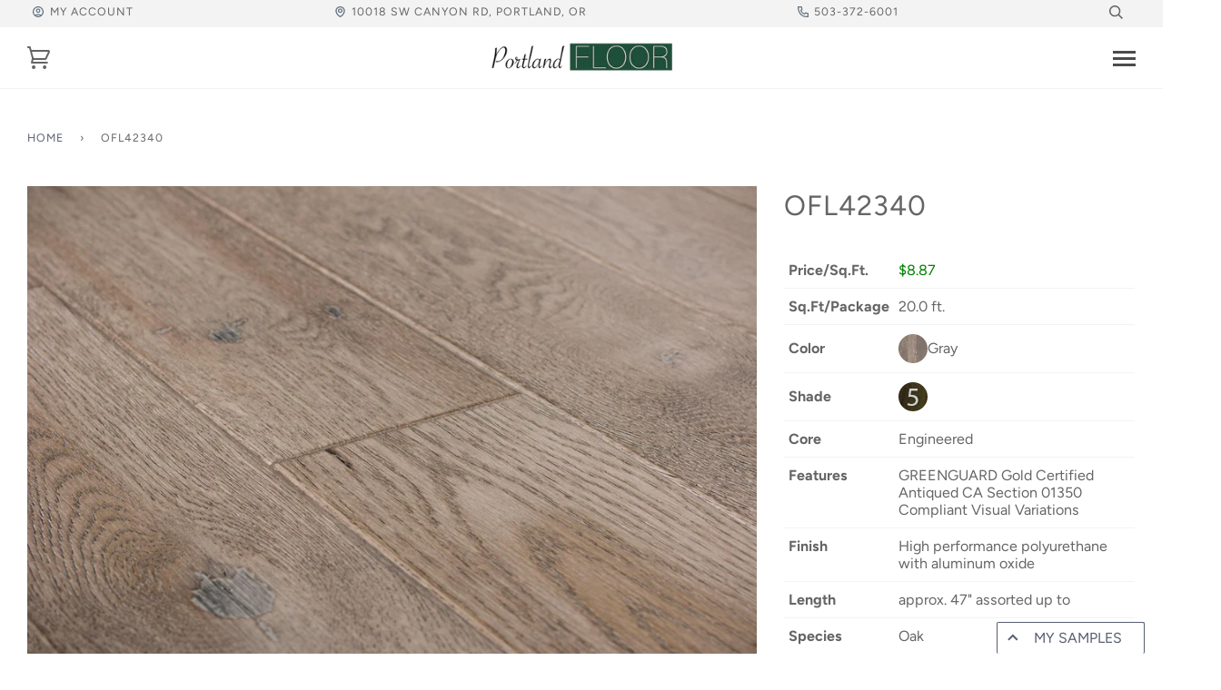

--- FILE ---
content_type: text/html; charset=utf-8
request_url: https://portlandfloor.com/products/ofl42340
body_size: 27708
content:
<!doctype html>
<!--[if lt IE 7]>
<html class="no-js lt-ie9 lt-ie8 lt-ie7" lang="en"> <![endif]-->
<!--[if IE 7]>
<html class="no-js lt-ie9 lt-ie8" lang="en"> <![endif]-->
<!--[if IE 8]>
<html class="no-js lt-ie9" lang="en"> <![endif]-->
<!--[if IE 9 ]>
<html class="ie9 no-js"> <![endif]-->
<!--[if (gt IE 9)|!(IE)]><!-->
<html class="no-js"> <!--<![endif]-->
<head>
 <meta name="p:domain_verify" content="29f4121b1ace7706879a15ef2cd7f97c"/>

    <!-- ======================= Pipeline Theme V4.3.2 ========================= -->
    <meta charset="utf-8">
    <meta http-equiv="X-UA-Compatible" content="IE=edge,chrome=1">
  <meta name="google-site-verification" content="UwzkerH2mXzESLl-T6CWsMrFyFxu9VtXbUmGfsrF2Z4" />

    
        <link rel="shortcut icon" href="//portlandfloor.com/cdn/shop/files/android-icon-192x192_32x32.png?v=1738825657" type="image/png">
    

    <!-- Title and description ================================================ -->
     <!-- LP code for collection list page meta data -->
    
    <title>
        OFL42340
    </title>

    
        <meta name="description" content="">
    

  <!-- LP Blog Feed (Only) Canonical -->
    <script>
      document.addEventListener("DOMContentLoaded", function() {
        try {
            const currentUrl = window.location.href;
            const isBlogPage = currentUrl.includes('/blogs/news');
    
            if (isBlogPage) {
                const urlObj = new URL(currentUrl);
                urlObj.searchParams.delete("page");
         
                const canonicalUrl = urlObj.origin + urlObj.pathname;
    
                let canonicalLink = document.querySelector('link[rel="canonical"]');
                if (!canonicalLink) {
                    
                    canonicalLink = document.createElement("link");
                    canonicalLink.rel = "canonical";
                    document.head.appendChild(canonicalLink);
                }
    
                canonicalLink.href = canonicalUrl;
            }
        } catch (error) {
            console.error("Error setting canonical URL for blog:", error);
        }
    }, false);
  </script>


  
    <!-- Product meta ========================================================= -->
    <!-- /snippets/social-meta-tags.liquid -->


  <meta property="og:type" content="product">
  <meta property="og:title" content="OFL42340">
  
  <meta property="og:image" content="http://portlandfloor.com/cdn/shop/products/kentwoodfloors-31239-0_grande.jpg?v=1693947044">
  <meta property="og:image:secure_url" content="https://portlandfloor.com/cdn/shop/products/kentwoodfloors-31239-0_grande.jpg?v=1693947044">
  
  <meta property="og:price:amount" content="177.40">
  <meta property="og:price:currency" content="USD">


  <meta property="og:description" content="">

  <meta property="og:url" content="https://portlandfloor.com/products/ofl42340">
  <meta property="og:site_name" content="Portland Floor Store">







  <meta name="twitter:card" content="product">
  <meta name="twitter:title" content="OFL42340">
  <meta name="twitter:description" content="">
  <meta name="twitter:image" content="https://portlandfloor.com/cdn/shop/products/kentwoodfloors-31239-0_medium.jpg?v=1693947044">
  <meta name="twitter:image:width" content="240">
  <meta name="twitter:image:height" content="240">
  <meta name="twitter:label1" content="Price">
  
  <meta name="twitter:data1" content="$177.40 USD">
  
  <meta name="twitter:label2" content="Brand">
  <meta name="twitter:data2" content="onlineflooringlibrary">
  



    <!-- Helpers ============================================================== -->
    <link rel="canonical" href="https://portlandfloor.com/products/ofl42340">
    <meta name="viewport" content="width=device-width,initial-scale=1">
    <meta name="theme-color" content="#585e71">

    <!-- CSS ================================================================== -->
    <link href="//portlandfloor.com/cdn/shop/t/10/assets/theme.scss.css?v=129068930915246578681759326479" rel="stylesheet" type="text/css" media="all" />
    <link href="//portlandfloor.com/cdn/shop/t/10/assets/custom.css?v=145971249750344402181709675188" rel="stylesheet" type="text/css" media="all" />

    <!-- Vendor JS ============================================================ -->
    <script src="//portlandfloor.com/cdn/shop/t/10/assets/vendor.js?v=19349907457483068571709675188" type="text/javascript"></script>

    <!-- Indexing ============================================================= -->
    
    
    <!-- /snippets/oldIE-js.liquid -->


<!--[if lt IE 9]>
<script src="//cdnjs.cloudflare.com/ajax/libs/html5shiv/3.7.2/html5shiv.min.js" type="text/javascript"></script>
<script src="//portlandfloor.com/cdn/shop/t/10/assets/respond.min.js?v=52248677837542619231709675188" type="text/javascript"></script>
<script src="//portlandfloor.com/cdn/shop/t/10/assets/background_size_emu.js?v=20512233629963367491709675188" type="text/javascript"></script>
<link href="//portlandfloor.com/cdn/shop/t/10/assets/respond-proxy.html" id="respond-proxy" rel="respond-proxy" />
<link href="//portlandfloor.com/search?q=1cb02970a60c02ca8917ccbe3b2864ee" id="respond-redirect" rel="respond-redirect" />
<script src="//portlandfloor.com/search?q=1cb02970a60c02ca8917ccbe3b2864ee" type="text/javascript"></script>
<![endif]-->



    <script>
        var theme = {
            strings: {
                addToCart: "Add to Cart",
                soldOut: "Sold Out",
                unavailable: "Unavailable",
                join: "Join Now"
            },
            moneyFormat: "${{amount}}",
            version: '4.3.2'
        }
    </script>
  


    
    

    <!-- Header hook for plugins ============================================== -->
    <script>window.performance && window.performance.mark && window.performance.mark('shopify.content_for_header.start');</script><meta id="shopify-digital-wallet" name="shopify-digital-wallet" content="/2003239023/digital_wallets/dialog">
<meta name="shopify-checkout-api-token" content="32819969f98d94b9ade9e98c1f6bf382">
<meta id="in-context-paypal-metadata" data-shop-id="2003239023" data-venmo-supported="true" data-environment="production" data-locale="en_US" data-paypal-v4="true" data-currency="USD">
<link rel="alternate" type="application/json+oembed" href="https://portlandfloor.com/products/ofl42340.oembed">
<script async="async" src="/checkouts/internal/preloads.js?locale=en-US"></script>
<link rel="preconnect" href="https://shop.app" crossorigin="anonymous">
<script async="async" src="https://shop.app/checkouts/internal/preloads.js?locale=en-US&shop_id=2003239023" crossorigin="anonymous"></script>
<script id="apple-pay-shop-capabilities" type="application/json">{"shopId":2003239023,"countryCode":"US","currencyCode":"USD","merchantCapabilities":["supports3DS"],"merchantId":"gid:\/\/shopify\/Shop\/2003239023","merchantName":"Portland Floor Store","requiredBillingContactFields":["postalAddress","email"],"requiredShippingContactFields":["postalAddress","email"],"shippingType":"shipping","supportedNetworks":["visa","masterCard","amex","discover","elo","jcb"],"total":{"type":"pending","label":"Portland Floor Store","amount":"1.00"},"shopifyPaymentsEnabled":true,"supportsSubscriptions":true}</script>
<script id="shopify-features" type="application/json">{"accessToken":"32819969f98d94b9ade9e98c1f6bf382","betas":["rich-media-storefront-analytics"],"domain":"portlandfloor.com","predictiveSearch":true,"shopId":2003239023,"locale":"en"}</script>
<script>var Shopify = Shopify || {};
Shopify.shop = "onlineflooringlibrary.myshopify.com";
Shopify.locale = "en";
Shopify.currency = {"active":"USD","rate":"1.0"};
Shopify.country = "US";
Shopify.theme = {"name":"Dev Contacts","id":136073150661,"schema_name":"Pipeline","schema_version":"4.3.2","theme_store_id":739,"role":"main"};
Shopify.theme.handle = "null";
Shopify.theme.style = {"id":null,"handle":null};
Shopify.cdnHost = "portlandfloor.com/cdn";
Shopify.routes = Shopify.routes || {};
Shopify.routes.root = "/";</script>
<script type="module">!function(o){(o.Shopify=o.Shopify||{}).modules=!0}(window);</script>
<script>!function(o){function n(){var o=[];function n(){o.push(Array.prototype.slice.apply(arguments))}return n.q=o,n}var t=o.Shopify=o.Shopify||{};t.loadFeatures=n(),t.autoloadFeatures=n()}(window);</script>
<script>
  window.ShopifyPay = window.ShopifyPay || {};
  window.ShopifyPay.apiHost = "shop.app\/pay";
  window.ShopifyPay.redirectState = null;
</script>
<script id="shop-js-analytics" type="application/json">{"pageType":"product"}</script>
<script defer="defer" async type="module" src="//portlandfloor.com/cdn/shopifycloud/shop-js/modules/v2/client.init-shop-cart-sync_BdyHc3Nr.en.esm.js"></script>
<script defer="defer" async type="module" src="//portlandfloor.com/cdn/shopifycloud/shop-js/modules/v2/chunk.common_Daul8nwZ.esm.js"></script>
<script type="module">
  await import("//portlandfloor.com/cdn/shopifycloud/shop-js/modules/v2/client.init-shop-cart-sync_BdyHc3Nr.en.esm.js");
await import("//portlandfloor.com/cdn/shopifycloud/shop-js/modules/v2/chunk.common_Daul8nwZ.esm.js");

  window.Shopify.SignInWithShop?.initShopCartSync?.({"fedCMEnabled":true,"windoidEnabled":true});

</script>
<script>
  window.Shopify = window.Shopify || {};
  if (!window.Shopify.featureAssets) window.Shopify.featureAssets = {};
  window.Shopify.featureAssets['shop-js'] = {"shop-cart-sync":["modules/v2/client.shop-cart-sync_QYOiDySF.en.esm.js","modules/v2/chunk.common_Daul8nwZ.esm.js"],"init-fed-cm":["modules/v2/client.init-fed-cm_DchLp9rc.en.esm.js","modules/v2/chunk.common_Daul8nwZ.esm.js"],"shop-button":["modules/v2/client.shop-button_OV7bAJc5.en.esm.js","modules/v2/chunk.common_Daul8nwZ.esm.js"],"init-windoid":["modules/v2/client.init-windoid_DwxFKQ8e.en.esm.js","modules/v2/chunk.common_Daul8nwZ.esm.js"],"shop-cash-offers":["modules/v2/client.shop-cash-offers_DWtL6Bq3.en.esm.js","modules/v2/chunk.common_Daul8nwZ.esm.js","modules/v2/chunk.modal_CQq8HTM6.esm.js"],"shop-toast-manager":["modules/v2/client.shop-toast-manager_CX9r1SjA.en.esm.js","modules/v2/chunk.common_Daul8nwZ.esm.js"],"init-shop-email-lookup-coordinator":["modules/v2/client.init-shop-email-lookup-coordinator_UhKnw74l.en.esm.js","modules/v2/chunk.common_Daul8nwZ.esm.js"],"pay-button":["modules/v2/client.pay-button_DzxNnLDY.en.esm.js","modules/v2/chunk.common_Daul8nwZ.esm.js"],"avatar":["modules/v2/client.avatar_BTnouDA3.en.esm.js"],"init-shop-cart-sync":["modules/v2/client.init-shop-cart-sync_BdyHc3Nr.en.esm.js","modules/v2/chunk.common_Daul8nwZ.esm.js"],"shop-login-button":["modules/v2/client.shop-login-button_D8B466_1.en.esm.js","modules/v2/chunk.common_Daul8nwZ.esm.js","modules/v2/chunk.modal_CQq8HTM6.esm.js"],"init-customer-accounts-sign-up":["modules/v2/client.init-customer-accounts-sign-up_C8fpPm4i.en.esm.js","modules/v2/client.shop-login-button_D8B466_1.en.esm.js","modules/v2/chunk.common_Daul8nwZ.esm.js","modules/v2/chunk.modal_CQq8HTM6.esm.js"],"init-shop-for-new-customer-accounts":["modules/v2/client.init-shop-for-new-customer-accounts_CVTO0Ztu.en.esm.js","modules/v2/client.shop-login-button_D8B466_1.en.esm.js","modules/v2/chunk.common_Daul8nwZ.esm.js","modules/v2/chunk.modal_CQq8HTM6.esm.js"],"init-customer-accounts":["modules/v2/client.init-customer-accounts_dRgKMfrE.en.esm.js","modules/v2/client.shop-login-button_D8B466_1.en.esm.js","modules/v2/chunk.common_Daul8nwZ.esm.js","modules/v2/chunk.modal_CQq8HTM6.esm.js"],"shop-follow-button":["modules/v2/client.shop-follow-button_CkZpjEct.en.esm.js","modules/v2/chunk.common_Daul8nwZ.esm.js","modules/v2/chunk.modal_CQq8HTM6.esm.js"],"lead-capture":["modules/v2/client.lead-capture_BntHBhfp.en.esm.js","modules/v2/chunk.common_Daul8nwZ.esm.js","modules/v2/chunk.modal_CQq8HTM6.esm.js"],"checkout-modal":["modules/v2/client.checkout-modal_CfxcYbTm.en.esm.js","modules/v2/chunk.common_Daul8nwZ.esm.js","modules/v2/chunk.modal_CQq8HTM6.esm.js"],"shop-login":["modules/v2/client.shop-login_Da4GZ2H6.en.esm.js","modules/v2/chunk.common_Daul8nwZ.esm.js","modules/v2/chunk.modal_CQq8HTM6.esm.js"],"payment-terms":["modules/v2/client.payment-terms_MV4M3zvL.en.esm.js","modules/v2/chunk.common_Daul8nwZ.esm.js","modules/v2/chunk.modal_CQq8HTM6.esm.js"]};
</script>
<script>(function() {
  var isLoaded = false;
  function asyncLoad() {
    if (isLoaded) return;
    isLoaded = true;
    var urls = ["https:\/\/product-samples.herokuapp.com\/complied\/main.min.js?shop=onlineflooringlibrary.myshopify.com","https:\/\/cdn.nfcube.com\/instafeed-1561db5895b2f8663648976dea90f0fc.js?shop=onlineflooringlibrary.myshopify.com"];
    for (var i = 0; i < urls.length; i++) {
      var s = document.createElement('script');
      s.type = 'text/javascript';
      s.async = true;
      s.src = urls[i];
      var x = document.getElementsByTagName('script')[0];
      x.parentNode.insertBefore(s, x);
    }
  };
  if(window.attachEvent) {
    window.attachEvent('onload', asyncLoad);
  } else {
    window.addEventListener('load', asyncLoad, false);
  }
})();</script>
<script id="__st">var __st={"a":2003239023,"offset":-28800,"reqid":"4adad41e-77ee-4ccf-8df9-c58c0e9a5c1d-1769031561","pageurl":"portlandfloor.com\/products\/ofl42340","u":"8721c0b02198","p":"product","rtyp":"product","rid":4538869907567};</script>
<script>window.ShopifyPaypalV4VisibilityTracking = true;</script>
<script id="captcha-bootstrap">!function(){'use strict';const t='contact',e='account',n='new_comment',o=[[t,t],['blogs',n],['comments',n],[t,'customer']],c=[[e,'customer_login'],[e,'guest_login'],[e,'recover_customer_password'],[e,'create_customer']],r=t=>t.map((([t,e])=>`form[action*='/${t}']:not([data-nocaptcha='true']) input[name='form_type'][value='${e}']`)).join(','),a=t=>()=>t?[...document.querySelectorAll(t)].map((t=>t.form)):[];function s(){const t=[...o],e=r(t);return a(e)}const i='password',u='form_key',d=['recaptcha-v3-token','g-recaptcha-response','h-captcha-response',i],f=()=>{try{return window.sessionStorage}catch{return}},m='__shopify_v',_=t=>t.elements[u];function p(t,e,n=!1){try{const o=window.sessionStorage,c=JSON.parse(o.getItem(e)),{data:r}=function(t){const{data:e,action:n}=t;return t[m]||n?{data:e,action:n}:{data:t,action:n}}(c);for(const[e,n]of Object.entries(r))t.elements[e]&&(t.elements[e].value=n);n&&o.removeItem(e)}catch(o){console.error('form repopulation failed',{error:o})}}const l='form_type',E='cptcha';function T(t){t.dataset[E]=!0}const w=window,h=w.document,L='Shopify',v='ce_forms',y='captcha';let A=!1;((t,e)=>{const n=(g='f06e6c50-85a8-45c8-87d0-21a2b65856fe',I='https://cdn.shopify.com/shopifycloud/storefront-forms-hcaptcha/ce_storefront_forms_captcha_hcaptcha.v1.5.2.iife.js',D={infoText:'Protected by hCaptcha',privacyText:'Privacy',termsText:'Terms'},(t,e,n)=>{const o=w[L][v],c=o.bindForm;if(c)return c(t,g,e,D).then(n);var r;o.q.push([[t,g,e,D],n]),r=I,A||(h.body.append(Object.assign(h.createElement('script'),{id:'captcha-provider',async:!0,src:r})),A=!0)});var g,I,D;w[L]=w[L]||{},w[L][v]=w[L][v]||{},w[L][v].q=[],w[L][y]=w[L][y]||{},w[L][y].protect=function(t,e){n(t,void 0,e),T(t)},Object.freeze(w[L][y]),function(t,e,n,w,h,L){const[v,y,A,g]=function(t,e,n){const i=e?o:[],u=t?c:[],d=[...i,...u],f=r(d),m=r(i),_=r(d.filter((([t,e])=>n.includes(e))));return[a(f),a(m),a(_),s()]}(w,h,L),I=t=>{const e=t.target;return e instanceof HTMLFormElement?e:e&&e.form},D=t=>v().includes(t);t.addEventListener('submit',(t=>{const e=I(t);if(!e)return;const n=D(e)&&!e.dataset.hcaptchaBound&&!e.dataset.recaptchaBound,o=_(e),c=g().includes(e)&&(!o||!o.value);(n||c)&&t.preventDefault(),c&&!n&&(function(t){try{if(!f())return;!function(t){const e=f();if(!e)return;const n=_(t);if(!n)return;const o=n.value;o&&e.removeItem(o)}(t);const e=Array.from(Array(32),(()=>Math.random().toString(36)[2])).join('');!function(t,e){_(t)||t.append(Object.assign(document.createElement('input'),{type:'hidden',name:u})),t.elements[u].value=e}(t,e),function(t,e){const n=f();if(!n)return;const o=[...t.querySelectorAll(`input[type='${i}']`)].map((({name:t})=>t)),c=[...d,...o],r={};for(const[a,s]of new FormData(t).entries())c.includes(a)||(r[a]=s);n.setItem(e,JSON.stringify({[m]:1,action:t.action,data:r}))}(t,e)}catch(e){console.error('failed to persist form',e)}}(e),e.submit())}));const S=(t,e)=>{t&&!t.dataset[E]&&(n(t,e.some((e=>e===t))),T(t))};for(const o of['focusin','change'])t.addEventListener(o,(t=>{const e=I(t);D(e)&&S(e,y())}));const B=e.get('form_key'),M=e.get(l),P=B&&M;t.addEventListener('DOMContentLoaded',(()=>{const t=y();if(P)for(const e of t)e.elements[l].value===M&&p(e,B);[...new Set([...A(),...v().filter((t=>'true'===t.dataset.shopifyCaptcha))])].forEach((e=>S(e,t)))}))}(h,new URLSearchParams(w.location.search),n,t,e,['guest_login'])})(!0,!0)}();</script>
<script integrity="sha256-4kQ18oKyAcykRKYeNunJcIwy7WH5gtpwJnB7kiuLZ1E=" data-source-attribution="shopify.loadfeatures" defer="defer" src="//portlandfloor.com/cdn/shopifycloud/storefront/assets/storefront/load_feature-a0a9edcb.js" crossorigin="anonymous"></script>
<script crossorigin="anonymous" defer="defer" src="//portlandfloor.com/cdn/shopifycloud/storefront/assets/shopify_pay/storefront-65b4c6d7.js?v=20250812"></script>
<script data-source-attribution="shopify.dynamic_checkout.dynamic.init">var Shopify=Shopify||{};Shopify.PaymentButton=Shopify.PaymentButton||{isStorefrontPortableWallets:!0,init:function(){window.Shopify.PaymentButton.init=function(){};var t=document.createElement("script");t.src="https://portlandfloor.com/cdn/shopifycloud/portable-wallets/latest/portable-wallets.en.js",t.type="module",document.head.appendChild(t)}};
</script>
<script data-source-attribution="shopify.dynamic_checkout.buyer_consent">
  function portableWalletsHideBuyerConsent(e){var t=document.getElementById("shopify-buyer-consent"),n=document.getElementById("shopify-subscription-policy-button");t&&n&&(t.classList.add("hidden"),t.setAttribute("aria-hidden","true"),n.removeEventListener("click",e))}function portableWalletsShowBuyerConsent(e){var t=document.getElementById("shopify-buyer-consent"),n=document.getElementById("shopify-subscription-policy-button");t&&n&&(t.classList.remove("hidden"),t.removeAttribute("aria-hidden"),n.addEventListener("click",e))}window.Shopify?.PaymentButton&&(window.Shopify.PaymentButton.hideBuyerConsent=portableWalletsHideBuyerConsent,window.Shopify.PaymentButton.showBuyerConsent=portableWalletsShowBuyerConsent);
</script>
<script data-source-attribution="shopify.dynamic_checkout.cart.bootstrap">document.addEventListener("DOMContentLoaded",(function(){function t(){return document.querySelector("shopify-accelerated-checkout-cart, shopify-accelerated-checkout")}if(t())Shopify.PaymentButton.init();else{new MutationObserver((function(e,n){t()&&(Shopify.PaymentButton.init(),n.disconnect())})).observe(document.body,{childList:!0,subtree:!0})}}));
</script>
<link id="shopify-accelerated-checkout-styles" rel="stylesheet" media="screen" href="https://portlandfloor.com/cdn/shopifycloud/portable-wallets/latest/accelerated-checkout-backwards-compat.css" crossorigin="anonymous">
<style id="shopify-accelerated-checkout-cart">
        #shopify-buyer-consent {
  margin-top: 1em;
  display: inline-block;
  width: 100%;
}

#shopify-buyer-consent.hidden {
  display: none;
}

#shopify-subscription-policy-button {
  background: none;
  border: none;
  padding: 0;
  text-decoration: underline;
  font-size: inherit;
  cursor: pointer;
}

#shopify-subscription-policy-button::before {
  box-shadow: none;
}

      </style>

<script>window.performance && window.performance.mark && window.performance.mark('shopify.content_for_header.end');</script>

    <!--begin-bc-sf-filter-css-->
    <style data-id="bc-sf-filter-style" type="text/css">
      #bc-sf-filter-options-wrapper .bc-sf-filter-option-block .bc-sf-filter-block-title h3,
      #bc-sf-filter-tree-h .bc-sf-filter-option-block .bc-sf-filter-block-title a {}
    
     .bc-sf-filter-option-block .bc-sf-filter-block-title h3>span:before {}
      .bc-sf-filter-option-block .bc-sf-filter-block-title h3>span.up:before {}
    
      #bc-sf-filter-options-wrapper .bc-sf-filter-option-block .bc-sf-filter-block-content ul li a,
      #bc-sf-filter-tree-h .bc-sf-filter-option-block .bc-sf-filter-block-content ul li a,
      .bc-sf-filter-option-block-sub_category .bc-sf-filter-block-content ul li h3 a,
      .bc-sf-filter-selection-wrapper .bc-sf-filter-selected-items .selected-item>a,
      .bc-sf-filter-selection-wrapper .bc-sf-filter-block-title h3,
      .bc-sf-filter-clear, 
      .bc-sf-filter-clear-all{}
    
      .bc-sf-filter-option-block-sub_category .bc-sf-filter-option-single-list li span.sub-icon:before {}
      .bc-sf-filter-option-block-sub_category .bc-sf-filter-option-single-list li span.sub-icon.sub-up:before {}

      #bc-sf-filter-tree-mobile button {}
    </style><link href="//portlandfloor.com/cdn/shop/t/10/assets/bc-sf-filter.scss.css?v=28386638558664480981709675653" rel="stylesheet" type="text/css" media="all" />
    <!--end-bc-sf-filter-css-->


    <!-- Global site tag (gtag.js) - Google Ads: 815311242 -->
    <script async src="https://www.googletagmanager.com/gtag/js?id=AW-815311242"></script>
    <script>
        window.dataLayer = window.dataLayer || [];

        function gtag() {
            dataLayer.push(arguments);
        }

        gtag('js', new Date());
        gtag('config', 'AW-815311242');

        /*Fires on phone click and contact form success*/
        function googleTagConversionEvent(callback) {

            if (typeof gtag === "function") {
                const params = {'send_to': 'AW-815311242/3QOMCOa-5vIBEIrT4oQD'}

                if(callback){
                    params.event_callback = callback
                }

                gtag('event', 'conversion', params);

            }
        }

    </script>
	
  	<!-- Pipedrive chatbot -->
  	<script>window.pipedriveLeadboosterConfig = {base: 'leadbooster-chat.pipedrive.com',companyId: 6915623,playbookUuid: '0da4db0a-047c-4756-a153-551bf8a6c0d0',version: 2};(function () {var w = window;if (w.LeadBooster) {console.warn('LeadBooster already exists');} else {w.LeadBooster = {q: [],on: function (n, h) {this.q.push({ t: 'o', n: n, h: h });},trigger: function (n) {this.q.push({ t: 't', n: n });},};}})();</script><script src="https://leadbooster-chat.pipedrive.com/assets/loader.js" async></script>

<link href="https://monorail-edge.shopifysvc.com" rel="dns-prefetch">
<script>(function(){if ("sendBeacon" in navigator && "performance" in window) {try {var session_token_from_headers = performance.getEntriesByType('navigation')[0].serverTiming.find(x => x.name == '_s').description;} catch {var session_token_from_headers = undefined;}var session_cookie_matches = document.cookie.match(/_shopify_s=([^;]*)/);var session_token_from_cookie = session_cookie_matches && session_cookie_matches.length === 2 ? session_cookie_matches[1] : "";var session_token = session_token_from_headers || session_token_from_cookie || "";function handle_abandonment_event(e) {var entries = performance.getEntries().filter(function(entry) {return /monorail-edge.shopifysvc.com/.test(entry.name);});if (!window.abandonment_tracked && entries.length === 0) {window.abandonment_tracked = true;var currentMs = Date.now();var navigation_start = performance.timing.navigationStart;var payload = {shop_id: 2003239023,url: window.location.href,navigation_start,duration: currentMs - navigation_start,session_token,page_type: "product"};window.navigator.sendBeacon("https://monorail-edge.shopifysvc.com/v1/produce", JSON.stringify({schema_id: "online_store_buyer_site_abandonment/1.1",payload: payload,metadata: {event_created_at_ms: currentMs,event_sent_at_ms: currentMs}}));}}window.addEventListener('pagehide', handle_abandonment_event);}}());</script>
<script id="web-pixels-manager-setup">(function e(e,d,r,n,o){if(void 0===o&&(o={}),!Boolean(null===(a=null===(i=window.Shopify)||void 0===i?void 0:i.analytics)||void 0===a?void 0:a.replayQueue)){var i,a;window.Shopify=window.Shopify||{};var t=window.Shopify;t.analytics=t.analytics||{};var s=t.analytics;s.replayQueue=[],s.publish=function(e,d,r){return s.replayQueue.push([e,d,r]),!0};try{self.performance.mark("wpm:start")}catch(e){}var l=function(){var e={modern:/Edge?\/(1{2}[4-9]|1[2-9]\d|[2-9]\d{2}|\d{4,})\.\d+(\.\d+|)|Firefox\/(1{2}[4-9]|1[2-9]\d|[2-9]\d{2}|\d{4,})\.\d+(\.\d+|)|Chrom(ium|e)\/(9{2}|\d{3,})\.\d+(\.\d+|)|(Maci|X1{2}).+ Version\/(15\.\d+|(1[6-9]|[2-9]\d|\d{3,})\.\d+)([,.]\d+|)( \(\w+\)|)( Mobile\/\w+|) Safari\/|Chrome.+OPR\/(9{2}|\d{3,})\.\d+\.\d+|(CPU[ +]OS|iPhone[ +]OS|CPU[ +]iPhone|CPU IPhone OS|CPU iPad OS)[ +]+(15[._]\d+|(1[6-9]|[2-9]\d|\d{3,})[._]\d+)([._]\d+|)|Android:?[ /-](13[3-9]|1[4-9]\d|[2-9]\d{2}|\d{4,})(\.\d+|)(\.\d+|)|Android.+Firefox\/(13[5-9]|1[4-9]\d|[2-9]\d{2}|\d{4,})\.\d+(\.\d+|)|Android.+Chrom(ium|e)\/(13[3-9]|1[4-9]\d|[2-9]\d{2}|\d{4,})\.\d+(\.\d+|)|SamsungBrowser\/([2-9]\d|\d{3,})\.\d+/,legacy:/Edge?\/(1[6-9]|[2-9]\d|\d{3,})\.\d+(\.\d+|)|Firefox\/(5[4-9]|[6-9]\d|\d{3,})\.\d+(\.\d+|)|Chrom(ium|e)\/(5[1-9]|[6-9]\d|\d{3,})\.\d+(\.\d+|)([\d.]+$|.*Safari\/(?![\d.]+ Edge\/[\d.]+$))|(Maci|X1{2}).+ Version\/(10\.\d+|(1[1-9]|[2-9]\d|\d{3,})\.\d+)([,.]\d+|)( \(\w+\)|)( Mobile\/\w+|) Safari\/|Chrome.+OPR\/(3[89]|[4-9]\d|\d{3,})\.\d+\.\d+|(CPU[ +]OS|iPhone[ +]OS|CPU[ +]iPhone|CPU IPhone OS|CPU iPad OS)[ +]+(10[._]\d+|(1[1-9]|[2-9]\d|\d{3,})[._]\d+)([._]\d+|)|Android:?[ /-](13[3-9]|1[4-9]\d|[2-9]\d{2}|\d{4,})(\.\d+|)(\.\d+|)|Mobile Safari.+OPR\/([89]\d|\d{3,})\.\d+\.\d+|Android.+Firefox\/(13[5-9]|1[4-9]\d|[2-9]\d{2}|\d{4,})\.\d+(\.\d+|)|Android.+Chrom(ium|e)\/(13[3-9]|1[4-9]\d|[2-9]\d{2}|\d{4,})\.\d+(\.\d+|)|Android.+(UC? ?Browser|UCWEB|U3)[ /]?(15\.([5-9]|\d{2,})|(1[6-9]|[2-9]\d|\d{3,})\.\d+)\.\d+|SamsungBrowser\/(5\.\d+|([6-9]|\d{2,})\.\d+)|Android.+MQ{2}Browser\/(14(\.(9|\d{2,})|)|(1[5-9]|[2-9]\d|\d{3,})(\.\d+|))(\.\d+|)|K[Aa][Ii]OS\/(3\.\d+|([4-9]|\d{2,})\.\d+)(\.\d+|)/},d=e.modern,r=e.legacy,n=navigator.userAgent;return n.match(d)?"modern":n.match(r)?"legacy":"unknown"}(),u="modern"===l?"modern":"legacy",c=(null!=n?n:{modern:"",legacy:""})[u],f=function(e){return[e.baseUrl,"/wpm","/b",e.hashVersion,"modern"===e.buildTarget?"m":"l",".js"].join("")}({baseUrl:d,hashVersion:r,buildTarget:u}),m=function(e){var d=e.version,r=e.bundleTarget,n=e.surface,o=e.pageUrl,i=e.monorailEndpoint;return{emit:function(e){var a=e.status,t=e.errorMsg,s=(new Date).getTime(),l=JSON.stringify({metadata:{event_sent_at_ms:s},events:[{schema_id:"web_pixels_manager_load/3.1",payload:{version:d,bundle_target:r,page_url:o,status:a,surface:n,error_msg:t},metadata:{event_created_at_ms:s}}]});if(!i)return console&&console.warn&&console.warn("[Web Pixels Manager] No Monorail endpoint provided, skipping logging."),!1;try{return self.navigator.sendBeacon.bind(self.navigator)(i,l)}catch(e){}var u=new XMLHttpRequest;try{return u.open("POST",i,!0),u.setRequestHeader("Content-Type","text/plain"),u.send(l),!0}catch(e){return console&&console.warn&&console.warn("[Web Pixels Manager] Got an unhandled error while logging to Monorail."),!1}}}}({version:r,bundleTarget:l,surface:e.surface,pageUrl:self.location.href,monorailEndpoint:e.monorailEndpoint});try{o.browserTarget=l,function(e){var d=e.src,r=e.async,n=void 0===r||r,o=e.onload,i=e.onerror,a=e.sri,t=e.scriptDataAttributes,s=void 0===t?{}:t,l=document.createElement("script"),u=document.querySelector("head"),c=document.querySelector("body");if(l.async=n,l.src=d,a&&(l.integrity=a,l.crossOrigin="anonymous"),s)for(var f in s)if(Object.prototype.hasOwnProperty.call(s,f))try{l.dataset[f]=s[f]}catch(e){}if(o&&l.addEventListener("load",o),i&&l.addEventListener("error",i),u)u.appendChild(l);else{if(!c)throw new Error("Did not find a head or body element to append the script");c.appendChild(l)}}({src:f,async:!0,onload:function(){if(!function(){var e,d;return Boolean(null===(d=null===(e=window.Shopify)||void 0===e?void 0:e.analytics)||void 0===d?void 0:d.initialized)}()){var d=window.webPixelsManager.init(e)||void 0;if(d){var r=window.Shopify.analytics;r.replayQueue.forEach((function(e){var r=e[0],n=e[1],o=e[2];d.publishCustomEvent(r,n,o)})),r.replayQueue=[],r.publish=d.publishCustomEvent,r.visitor=d.visitor,r.initialized=!0}}},onerror:function(){return m.emit({status:"failed",errorMsg:"".concat(f," has failed to load")})},sri:function(e){var d=/^sha384-[A-Za-z0-9+/=]+$/;return"string"==typeof e&&d.test(e)}(c)?c:"",scriptDataAttributes:o}),m.emit({status:"loading"})}catch(e){m.emit({status:"failed",errorMsg:(null==e?void 0:e.message)||"Unknown error"})}}})({shopId: 2003239023,storefrontBaseUrl: "https://portlandfloor.com",extensionsBaseUrl: "https://extensions.shopifycdn.com/cdn/shopifycloud/web-pixels-manager",monorailEndpoint: "https://monorail-edge.shopifysvc.com/unstable/produce_batch",surface: "storefront-renderer",enabledBetaFlags: ["2dca8a86"],webPixelsConfigList: [{"id":"92700869","configuration":"{\"tagID\":\"2613481245686\"}","eventPayloadVersion":"v1","runtimeContext":"STRICT","scriptVersion":"18031546ee651571ed29edbe71a3550b","type":"APP","apiClientId":3009811,"privacyPurposes":["ANALYTICS","MARKETING","SALE_OF_DATA"],"dataSharingAdjustments":{"protectedCustomerApprovalScopes":["read_customer_address","read_customer_email","read_customer_name","read_customer_personal_data","read_customer_phone"]}},{"id":"108396741","eventPayloadVersion":"v1","runtimeContext":"LAX","scriptVersion":"1","type":"CUSTOM","privacyPurposes":["ANALYTICS"],"name":"Google Analytics tag (migrated)"},{"id":"shopify-app-pixel","configuration":"{}","eventPayloadVersion":"v1","runtimeContext":"STRICT","scriptVersion":"0450","apiClientId":"shopify-pixel","type":"APP","privacyPurposes":["ANALYTICS","MARKETING"]},{"id":"shopify-custom-pixel","eventPayloadVersion":"v1","runtimeContext":"LAX","scriptVersion":"0450","apiClientId":"shopify-pixel","type":"CUSTOM","privacyPurposes":["ANALYTICS","MARKETING"]}],isMerchantRequest: false,initData: {"shop":{"name":"Portland Floor Store","paymentSettings":{"currencyCode":"USD"},"myshopifyDomain":"onlineflooringlibrary.myshopify.com","countryCode":"US","storefrontUrl":"https:\/\/portlandfloor.com"},"customer":null,"cart":null,"checkout":null,"productVariants":[{"price":{"amount":177.4,"currencyCode":"USD"},"product":{"title":"OFL42340","vendor":"onlineflooringlibrary","id":"4538869907567","untranslatedTitle":"OFL42340","url":"\/products\/ofl42340","type":""},"id":"39271497760965","image":{"src":"\/\/portlandfloor.com\/cdn\/shop\/products\/kentwoodfloors-31239-0.jpg?v=1693947044"},"sku":"OFL42340","title":"8.87 \/ 5 \/ gray","untranslatedTitle":"8.87 \/ 5 \/ gray"}],"purchasingCompany":null},},"https://portlandfloor.com/cdn","fcfee988w5aeb613cpc8e4bc33m6693e112",{"modern":"","legacy":""},{"shopId":"2003239023","storefrontBaseUrl":"https:\/\/portlandfloor.com","extensionBaseUrl":"https:\/\/extensions.shopifycdn.com\/cdn\/shopifycloud\/web-pixels-manager","surface":"storefront-renderer","enabledBetaFlags":"[\"2dca8a86\"]","isMerchantRequest":"false","hashVersion":"fcfee988w5aeb613cpc8e4bc33m6693e112","publish":"custom","events":"[[\"page_viewed\",{}],[\"product_viewed\",{\"productVariant\":{\"price\":{\"amount\":177.4,\"currencyCode\":\"USD\"},\"product\":{\"title\":\"OFL42340\",\"vendor\":\"onlineflooringlibrary\",\"id\":\"4538869907567\",\"untranslatedTitle\":\"OFL42340\",\"url\":\"\/products\/ofl42340\",\"type\":\"\"},\"id\":\"39271497760965\",\"image\":{\"src\":\"\/\/portlandfloor.com\/cdn\/shop\/products\/kentwoodfloors-31239-0.jpg?v=1693947044\"},\"sku\":\"OFL42340\",\"title\":\"8.87 \/ 5 \/ gray\",\"untranslatedTitle\":\"8.87 \/ 5 \/ gray\"}}]]"});</script><script>
  window.ShopifyAnalytics = window.ShopifyAnalytics || {};
  window.ShopifyAnalytics.meta = window.ShopifyAnalytics.meta || {};
  window.ShopifyAnalytics.meta.currency = 'USD';
  var meta = {"product":{"id":4538869907567,"gid":"gid:\/\/shopify\/Product\/4538869907567","vendor":"onlineflooringlibrary","type":"","handle":"ofl42340","variants":[{"id":39271497760965,"price":17740,"name":"OFL42340 - 8.87 \/ 5 \/ gray","public_title":"8.87 \/ 5 \/ gray","sku":"OFL42340"}],"remote":false},"page":{"pageType":"product","resourceType":"product","resourceId":4538869907567,"requestId":"4adad41e-77ee-4ccf-8df9-c58c0e9a5c1d-1769031561"}};
  for (var attr in meta) {
    window.ShopifyAnalytics.meta[attr] = meta[attr];
  }
</script>
<script class="analytics">
  (function () {
    var customDocumentWrite = function(content) {
      var jquery = null;

      if (window.jQuery) {
        jquery = window.jQuery;
      } else if (window.Checkout && window.Checkout.$) {
        jquery = window.Checkout.$;
      }

      if (jquery) {
        jquery('body').append(content);
      }
    };

    var hasLoggedConversion = function(token) {
      if (token) {
        return document.cookie.indexOf('loggedConversion=' + token) !== -1;
      }
      return false;
    }

    var setCookieIfConversion = function(token) {
      if (token) {
        var twoMonthsFromNow = new Date(Date.now());
        twoMonthsFromNow.setMonth(twoMonthsFromNow.getMonth() + 2);

        document.cookie = 'loggedConversion=' + token + '; expires=' + twoMonthsFromNow;
      }
    }

    var trekkie = window.ShopifyAnalytics.lib = window.trekkie = window.trekkie || [];
    if (trekkie.integrations) {
      return;
    }
    trekkie.methods = [
      'identify',
      'page',
      'ready',
      'track',
      'trackForm',
      'trackLink'
    ];
    trekkie.factory = function(method) {
      return function() {
        var args = Array.prototype.slice.call(arguments);
        args.unshift(method);
        trekkie.push(args);
        return trekkie;
      };
    };
    for (var i = 0; i < trekkie.methods.length; i++) {
      var key = trekkie.methods[i];
      trekkie[key] = trekkie.factory(key);
    }
    trekkie.load = function(config) {
      trekkie.config = config || {};
      trekkie.config.initialDocumentCookie = document.cookie;
      var first = document.getElementsByTagName('script')[0];
      var script = document.createElement('script');
      script.type = 'text/javascript';
      script.onerror = function(e) {
        var scriptFallback = document.createElement('script');
        scriptFallback.type = 'text/javascript';
        scriptFallback.onerror = function(error) {
                var Monorail = {
      produce: function produce(monorailDomain, schemaId, payload) {
        var currentMs = new Date().getTime();
        var event = {
          schema_id: schemaId,
          payload: payload,
          metadata: {
            event_created_at_ms: currentMs,
            event_sent_at_ms: currentMs
          }
        };
        return Monorail.sendRequest("https://" + monorailDomain + "/v1/produce", JSON.stringify(event));
      },
      sendRequest: function sendRequest(endpointUrl, payload) {
        // Try the sendBeacon API
        if (window && window.navigator && typeof window.navigator.sendBeacon === 'function' && typeof window.Blob === 'function' && !Monorail.isIos12()) {
          var blobData = new window.Blob([payload], {
            type: 'text/plain'
          });

          if (window.navigator.sendBeacon(endpointUrl, blobData)) {
            return true;
          } // sendBeacon was not successful

        } // XHR beacon

        var xhr = new XMLHttpRequest();

        try {
          xhr.open('POST', endpointUrl);
          xhr.setRequestHeader('Content-Type', 'text/plain');
          xhr.send(payload);
        } catch (e) {
          console.log(e);
        }

        return false;
      },
      isIos12: function isIos12() {
        return window.navigator.userAgent.lastIndexOf('iPhone; CPU iPhone OS 12_') !== -1 || window.navigator.userAgent.lastIndexOf('iPad; CPU OS 12_') !== -1;
      }
    };
    Monorail.produce('monorail-edge.shopifysvc.com',
      'trekkie_storefront_load_errors/1.1',
      {shop_id: 2003239023,
      theme_id: 136073150661,
      app_name: "storefront",
      context_url: window.location.href,
      source_url: "//portlandfloor.com/cdn/s/trekkie.storefront.cd680fe47e6c39ca5d5df5f0a32d569bc48c0f27.min.js"});

        };
        scriptFallback.async = true;
        scriptFallback.src = '//portlandfloor.com/cdn/s/trekkie.storefront.cd680fe47e6c39ca5d5df5f0a32d569bc48c0f27.min.js';
        first.parentNode.insertBefore(scriptFallback, first);
      };
      script.async = true;
      script.src = '//portlandfloor.com/cdn/s/trekkie.storefront.cd680fe47e6c39ca5d5df5f0a32d569bc48c0f27.min.js';
      first.parentNode.insertBefore(script, first);
    };
    trekkie.load(
      {"Trekkie":{"appName":"storefront","development":false,"defaultAttributes":{"shopId":2003239023,"isMerchantRequest":null,"themeId":136073150661,"themeCityHash":"11509403403431608094","contentLanguage":"en","currency":"USD","eventMetadataId":"549df235-760c-4b1e-95b1-acf17e8d702c"},"isServerSideCookieWritingEnabled":true,"monorailRegion":"shop_domain","enabledBetaFlags":["65f19447"]},"Session Attribution":{},"S2S":{"facebookCapiEnabled":false,"source":"trekkie-storefront-renderer","apiClientId":580111}}
    );

    var loaded = false;
    trekkie.ready(function() {
      if (loaded) return;
      loaded = true;

      window.ShopifyAnalytics.lib = window.trekkie;

      var originalDocumentWrite = document.write;
      document.write = customDocumentWrite;
      try { window.ShopifyAnalytics.merchantGoogleAnalytics.call(this); } catch(error) {};
      document.write = originalDocumentWrite;

      window.ShopifyAnalytics.lib.page(null,{"pageType":"product","resourceType":"product","resourceId":4538869907567,"requestId":"4adad41e-77ee-4ccf-8df9-c58c0e9a5c1d-1769031561","shopifyEmitted":true});

      var match = window.location.pathname.match(/checkouts\/(.+)\/(thank_you|post_purchase)/)
      var token = match? match[1]: undefined;
      if (!hasLoggedConversion(token)) {
        setCookieIfConversion(token);
        window.ShopifyAnalytics.lib.track("Viewed Product",{"currency":"USD","variantId":39271497760965,"productId":4538869907567,"productGid":"gid:\/\/shopify\/Product\/4538869907567","name":"OFL42340 - 8.87 \/ 5 \/ gray","price":"177.40","sku":"OFL42340","brand":"onlineflooringlibrary","variant":"8.87 \/ 5 \/ gray","category":"","nonInteraction":true,"remote":false},undefined,undefined,{"shopifyEmitted":true});
      window.ShopifyAnalytics.lib.track("monorail:\/\/trekkie_storefront_viewed_product\/1.1",{"currency":"USD","variantId":39271497760965,"productId":4538869907567,"productGid":"gid:\/\/shopify\/Product\/4538869907567","name":"OFL42340 - 8.87 \/ 5 \/ gray","price":"177.40","sku":"OFL42340","brand":"onlineflooringlibrary","variant":"8.87 \/ 5 \/ gray","category":"","nonInteraction":true,"remote":false,"referer":"https:\/\/portlandfloor.com\/products\/ofl42340"});
      }
    });


        var eventsListenerScript = document.createElement('script');
        eventsListenerScript.async = true;
        eventsListenerScript.src = "//portlandfloor.com/cdn/shopifycloud/storefront/assets/shop_events_listener-3da45d37.js";
        document.getElementsByTagName('head')[0].appendChild(eventsListenerScript);

})();</script>
  <script>
  if (!window.ga || (window.ga && typeof window.ga !== 'function')) {
    window.ga = function ga() {
      (window.ga.q = window.ga.q || []).push(arguments);
      if (window.Shopify && window.Shopify.analytics && typeof window.Shopify.analytics.publish === 'function') {
        window.Shopify.analytics.publish("ga_stub_called", {}, {sendTo: "google_osp_migration"});
      }
      console.error("Shopify's Google Analytics stub called with:", Array.from(arguments), "\nSee https://help.shopify.com/manual/promoting-marketing/pixels/pixel-migration#google for more information.");
    };
    if (window.Shopify && window.Shopify.analytics && typeof window.Shopify.analytics.publish === 'function') {
      window.Shopify.analytics.publish("ga_stub_initialized", {}, {sendTo: "google_osp_migration"});
    }
  }
</script>
<script
  defer
  src="https://portlandfloor.com/cdn/shopifycloud/perf-kit/shopify-perf-kit-3.0.4.min.js"
  data-application="storefront-renderer"
  data-shop-id="2003239023"
  data-render-region="gcp-us-central1"
  data-page-type="product"
  data-theme-instance-id="136073150661"
  data-theme-name="Pipeline"
  data-theme-version="4.3.2"
  data-monorail-region="shop_domain"
  data-resource-timing-sampling-rate="10"
  data-shs="true"
  data-shs-beacon="true"
  data-shs-export-with-fetch="true"
  data-shs-logs-sample-rate="1"
  data-shs-beacon-endpoint="https://portlandfloor.com/api/collect"
></script>
</head>

<body id="ofl42340"
      class="template-product">

<div id="shopify-section-header" class="shopify-section"><div class="header__wrapper">

    
        <div class="info-bar showMobile">
            <div class="wrapper text-center">

                
                    <div class="header-account-link">
                        <a class="uppercase icon-text" href="/account">
                            <i class="small-icon"> <svg xmlns="http://www.w3.org/2000/svg" viewBox="0 0 20 20"><path d="M10 0c5.514 0 10 4.486 10 10 0 5.513-4.486 10-10 10S0 15.513 0 10C0 4.486 4.486 0 10 0zm5.603 15.7A7.97 7.97 0 0 0 18 10c0-4.41-3.589-8-8-8s-8 3.59-8 8c0 2.23.919 4.248 2.396 5.7C5.801 14.842 7.744 14 10 14c2.257 0 4.199.841 5.603 1.7zm-9.454 1.31a7.965 7.965 0 0 0 7.702-.002C12.782 16.458 11.464 16 10 16c-1.463 0-2.782.457-3.851 1.01zM10 4c2.206 0 4 1.794 4 4s-1.794 4-4 4-4-1.794-4-4 1.794-4 4-4zm0 6c1.103 0 2-.897 2-2s-.897-2-2-2-2 .897-2 2 .897 2 2 2z" fill="#637381"/></svg>
</i> My Account
                        </a>
                    </div>
                

                
                    <div class="header-message uppercase header-message--crowded">
                        
                            <a href="https://goo.gl/maps/M1RfEmRS2S52">

                                <div class="icon-text">
                                    <i class="small-icon"><svg xmlns="http://www.w3.org/2000/svg" viewBox="0 0 20 20"><path fill="#637381" d="M10 0C5.589 0 2 3.589 2 8c0 7.495 7.197 11.694 7.504 11.869a.996.996 0 0 0 .992 0C10.803 19.694 18 15.495 18 8c0-4.412-3.589-8-8-8m-.001 17.813C8.478 16.782 4 13.296 4 8c0-3.31 2.691-6 6-6s6 2.69 6 6c0 5.276-4.482 8.778-6.001 9.813M10 10c-1.103 0-2-.897-2-2s.897-2 2-2 2 .897 2 2-.897 2-2 2m0-6C7.794 4 6 5.794 6 8s1.794 4 4 4 4-1.794 4-4-1.794-4-4-4"/></svg>
</i>
                                    10018 SW Canyon Rd, Portland, OR
                                </div>
                            </a>
                        
                    </div>
                

                
                    <div class="header-message header-message--phone uppercase header-message--crowded">

                        <i class="small-icon"><svg xmlns="http://www.w3.org/2000/svg" viewBox="0 0 20 20"><path d="M18.011 18.034c-4.856.1-8.682-1.246-11.395-3.954C2.675 10.147 2.086 4.276 2.013 2H6.19l.683 3.446-1.318.66c-.394.197-.613.63-.539 1.064l-.001-.006c.387 2.32 2.518 6.938 7.822 7.822.428.067.86-.145 1.057-.536l.666-1.32 3.45.69v4.214h.001zm1.196-6.015l-5-1a.995.995 0 0 0-1.087.525l-.003.006-.663 1.313c-3.562-.925-4.87-3.94-5.291-5.326l1.285-.643a1 1 0 0 0 .533-1.096l.001.006-.992-5a1 1 0 0 0-.979-.805H1.01a.999.999 0 0 0-.998.944v.003c-.019.363-.403 8.953 5.181 14.538 3.025 3.025 7.189 4.553 12.394 4.553.484 0 .976-.013 1.477-.039a1 1 0 0 0 .947-.999v-6a1 1 0 0 0-.798-.979l-.006-.001z" fill="#637381"/></svg>
</i>
                        <a href="tel:503-372-6001"
                           id="number">503-372-6001</a>

                    </div>
                

                
                    <div class="header-search__wrapper">
                        <div class="header-search">
                            <form action="/search" method="get" class="input-group search" role="search">
                                <input type="hidden" name="type"
                                                                                     value="product">
                                <input class="search-bar" type="search" name="q">
                                <button type="submit" class="btn search-btn"></button>
                            </form>
                        </div>
                    </div>
                

            </div>
        </div>
    

    <header class="site-header header--medium" role="banner">
        <div class="wrapper">
            <div class="nav--desktop">
                <div class="mobile-wrapper">
  <div class="header-cart__wrapper">
    <a href="/cart" class="CartToggle header-cart"></a>
    <span class="header-cart__bubble cartCount hidden-count"></span>
  </div>
  <div class="logo-wrapper logo-wrapper--image">
    
      <div class="h4 header-logo" itemscope itemtype="http://schema.org/Organization">
    
        
        <a href="/" itemprop="url">
          
          <img src="//portlandfloor.com/cdn/shop/files/portlandfloor-logo_250x.png?v=1738844017"
          srcset="//portlandfloor.com/cdn/shop/files/portlandfloor-logo_250x.png?v=1738844017 1x, //portlandfloor.com/cdn/shop/files/portlandfloor-logo_250x@2x.png?v=1738844017 2x"
          alt="Portland Floor Store"
          class="logo-image"
          itemprop="logo">
        </a>
      
    
      </div>
    
  </div>
  <a href onclick="menu.hamClick()" 
     class="menuToggle header-hamburger">
    
  <div class="hamburger hamburger--squeeze js-hamburger">
    <div class="hamburger-box">
      <div class="hamburger-inner"></div>
    </div>
  </div>

  </a>
</div>
<div class="header-menu nav-wrapper">
  
  <ul class="main-menu accessibleNav" role="navigation" aria-label="primary">
    
    
      <li class="child ">
  <a href="/" class="nav-link">Home</a>
  
</li>

    
      <li class="parent ">
  <a href="/collections/all" class="nav-link" aria-haspopup="true" aria-expanded="false">Products</a>
  
    <a href="#" class="nav-carat" aria-haspopup="true" aria-expanded="false"><span class="plus">+</span><span class="minus">-</span></a>
      <div class="main-menu-dropdown">
        <ul>
        
        
          <li class="child ">
  <a href="/collections/engineered" class="nav-link"> Engineered</a>
  
</li>

        
          <li class="child ">
  <a href="/collections/solid-hardwood" class="nav-link">Solid Hardwood</a>
  
</li>

        
          <li class="child ">
  <a href="/collections/luxury-vinyl-tile" class="nav-link">Luxury Vinyl Tile</a>
  
</li>

        
          <li class="child ">
  <a href="/collections/laminate-flooring" class="nav-link"> Laminate Flooring</a>
  
</li>

        
      </ul>
    </div>
  
</li>

    
      <li class="parent ">
  <a href="/pages/services" class="nav-link" aria-haspopup="true" aria-expanded="false">Services</a>
  
    <a href="#" class="nav-carat" aria-haspopup="true" aria-expanded="false"><span class="plus">+</span><span class="minus">-</span></a>
      <div class="main-menu-dropdown">
        <ul>
        
        
          <li class="child ">
  <a href="https://portlandfloor.com/pages/services-hardwood-flooring" class="nav-link">Hardwood Installation</a>
  
</li>

        
          <li class="child ">
  <a href="https://portlandfloor.com/pages/services-hardwood-flooring-refinishing" class="nav-link">Hardwood Refinishing</a>
  
</li>

        
          <li class="child ">
  <a href="https://portlandfloor.com/pages/services-hardwood-flooring-repair" class="nav-link">Hardwood Repairs</a>
  
</li>

        
          <li class="child ">
  <a href="https://portlandfloor.com/pages/services-stairs" class="nav-link">Stairs Installation</a>
  
</li>

        
          <li class="child ">
  <a href="https://portlandfloor.com/pages/services-demolition" class="nav-link">Floor Demolition</a>
  
</li>

        
          <li class="child ">
  <a href="https://portlandfloor.com/pages/services-tiles" class="nav-link">Tile Installation</a>
  
</li>

        
          <li class="child ">
  <a href="https://portlandfloor.com/pages/services-countertops" class="nav-link">Countertops</a>
  
</li>

        
          <li class="child ">
  <a href="https://portlandfloor.com/pages/services-concrete-polishing" class="nav-link">Concrete Polishing</a>
  
</li>

        
          <li class="child ">
  <a href="https://portlandfloor.com/pages/services-carpets" class="nav-link">Carpet Installation</a>
  
</li>

        
          <li class="child ">
  <a href="https://portlandfloor.com/pages/services-laminate-flooring-installation" class="nav-link">Laminate Flooring Installation</a>
  
</li>

        
          <li class="child ">
  <a href="/pages/water-damage-restoration" class="nav-link">Water Damage Restoration</a>
  
</li>

        
      </ul>
    </div>
  
</li>

    
      <li class="parent ">
  <a href="/pages/our-locations" class="nav-link" aria-haspopup="true" aria-expanded="false">Locations</a>
  
    <a href="#" class="nav-carat" aria-haspopup="true" aria-expanded="false"><span class="plus">+</span><span class="minus">-</span></a>
      <div class="main-menu-dropdown">
        <ul>
        
        
          <li class="child ">
  <a href="/pages/portland" class="nav-link">Portland</a>
  
</li>

        
      </ul>
    </div>
  
</li>

    
      <li class="parent ">
  <a href="#" class="nav-link" aria-haspopup="true" aria-expanded="false">Areas We Serve</a>
  
    <a href="#" class="nav-carat" aria-haspopup="true" aria-expanded="false"><span class="plus">+</span><span class="minus">-</span></a>
      <div class="main-menu-dropdown">
        <ul>
        
        
          <li class="child ">
  <a href="https://portlandfloor.com/pages/aloha" class="nav-link">Aloha</a>
  
</li>

        
          <li class="child ">
  <a href="https://portlandfloor.com/pages/beaverton" class="nav-link">Beaverton</a>
  
</li>

        
          <li class="child ">
  <a href="https://portlandfloor.com/pages/boring" class="nav-link">Boring</a>
  
</li>

        
          <li class="child ">
  <a href="https://portlandfloor.com/pages/camas" class="nav-link">Camas</a>
  
</li>

        
          <li class="child ">
  <a href="https://portlandfloor.com/pages/clackamas" class="nav-link">Clackamas</a>
  
</li>

        
          <li class="child ">
  <a href="https://portlandfloor.com/pages/damascus" class="nav-link">Damascus</a>
  
</li>

        
          <li class="child ">
  <a href="https://portlandfloor.com/pages/hillsboro" class="nav-link">Hillsboro</a>
  
</li>

        
          <li class="child ">
  <a href="https://portlandfloor.com/pages/lake-oswego" class="nav-link">Lake Oswego</a>
  
</li>

        
          <li class="child ">
  <a href="https://portlandfloor.com/pages/sandy" class="nav-link">Sandy</a>
  
</li>

        
          <li class="child ">
  <a href="https://portlandfloor.com/pages/wilsonville" class="nav-link">Wilsonville</a>
  
</li>

        
          <li class="child ">
  <a href="https://portlandfloor.com/pages/vancouver" class="nav-link">Vancouver</a>
  
</li>

        
      </ul>
    </div>
  
</li>

    
      <li class="child ">
  <a href="/pages/about" class="nav-link">About Us</a>
  
</li>

    
      <li class="child ">
  <a href="/pages/contacts" class="nav-link">Contact Us</a>
  
</li>

    
      <li class="child ">
  <a href="https://login.unitedtranzactions.com/obp/portland_floor_inc" class="nav-link">Pay An Invoice</a>
  
</li>

    
      <li class="child ">
  <a href="/pages/financing" class="nav-link">Financing</a>
  
</li>

    
    <li class="cart-text-link">
      <a href="/cart" class="CartToggle">
        Cart
        <span class="cartCost  hidden-count ">(<span class="money">$0.00</span>)</span>
      </a>
    </li>
  </ul>
</div>

            </div>
            <div class="nav--mobile">
                <div class="mobile-wrapper">
  <div class="header-cart__wrapper">
    <a href="/cart" class="CartToggle header-cart"></a>
    <span class="header-cart__bubble cartCount hidden-count"></span>
  </div>
  <div class="logo-wrapper logo-wrapper--image">
    
      <div class="h4 header-logo" itemscope itemtype="http://schema.org/Organization">
    
        
        <a href="/" itemprop="url">
          
          <img src="//portlandfloor.com/cdn/shop/files/portlandfloor-logo_250x.png?v=1738844017"
          srcset="//portlandfloor.com/cdn/shop/files/portlandfloor-logo_250x.png?v=1738844017 1x, //portlandfloor.com/cdn/shop/files/portlandfloor-logo_250x@2x.png?v=1738844017 2x"
          alt="Portland Floor Store"
          class="logo-image"
          itemprop="logo">
        </a>
      
    
      </div>
    
  </div>
  <a href onclick="menu.hamClick()" 
     class="menuToggle header-hamburger" 
     aria-haspopup="true" 
     aria-expanded="false" 
     aria-controls="ariaHamburger">
    
  <div class="hamburger hamburger--squeeze js-hamburger">
    <div class="hamburger-box">
      <div class="hamburger-inner"></div>
    </div>
  </div>

  </a>
</div>
<div class="header-menu nav-wrapper">
  
  <ul class="main-menu accessibleNav" role="navigation" aria-label="primary" id="ariaHamburger" >
    
    
      <li class="child ">
  <a href="/" class="nav-link">Home</a>
  
</li>

    
      <li class="parent ">
  <a href="/collections/all" class="nav-link" aria-haspopup="true" aria-expanded="false">Products</a>
  
    <a href="#" class="nav-carat" aria-haspopup="true" aria-expanded="false"><span class="plus">+</span><span class="minus">-</span></a>
      <div class="main-menu-dropdown">
        <ul>
        
        
          <li class="child ">
  <a href="/collections/engineered" class="nav-link"> Engineered</a>
  
</li>

        
          <li class="child ">
  <a href="/collections/solid-hardwood" class="nav-link">Solid Hardwood</a>
  
</li>

        
          <li class="child ">
  <a href="/collections/luxury-vinyl-tile" class="nav-link">Luxury Vinyl Tile</a>
  
</li>

        
          <li class="child ">
  <a href="/collections/laminate-flooring" class="nav-link"> Laminate Flooring</a>
  
</li>

        
      </ul>
    </div>
  
</li>

    
      <li class="parent ">
  <a href="/pages/services" class="nav-link" aria-haspopup="true" aria-expanded="false">Services</a>
  
    <a href="#" class="nav-carat" aria-haspopup="true" aria-expanded="false"><span class="plus">+</span><span class="minus">-</span></a>
      <div class="main-menu-dropdown">
        <ul>
        
        
          <li class="child ">
  <a href="https://portlandfloor.com/pages/services-hardwood-flooring" class="nav-link">Hardwood Installation</a>
  
</li>

        
          <li class="child ">
  <a href="https://portlandfloor.com/pages/services-hardwood-flooring-refinishing" class="nav-link">Hardwood Refinishing</a>
  
</li>

        
          <li class="child ">
  <a href="https://portlandfloor.com/pages/services-hardwood-flooring-repair" class="nav-link">Hardwood Repairs</a>
  
</li>

        
          <li class="child ">
  <a href="https://portlandfloor.com/pages/services-stairs" class="nav-link">Stairs Installation</a>
  
</li>

        
          <li class="child ">
  <a href="https://portlandfloor.com/pages/services-demolition" class="nav-link">Floor Demolition</a>
  
</li>

        
          <li class="child ">
  <a href="https://portlandfloor.com/pages/services-tiles" class="nav-link">Tile Installation</a>
  
</li>

        
          <li class="child ">
  <a href="https://portlandfloor.com/pages/services-countertops" class="nav-link">Countertops</a>
  
</li>

        
          <li class="child ">
  <a href="https://portlandfloor.com/pages/services-concrete-polishing" class="nav-link">Concrete Polishing</a>
  
</li>

        
          <li class="child ">
  <a href="https://portlandfloor.com/pages/services-carpets" class="nav-link">Carpet Installation</a>
  
</li>

        
          <li class="child ">
  <a href="https://portlandfloor.com/pages/services-laminate-flooring-installation" class="nav-link">Laminate Flooring Installation</a>
  
</li>

        
          <li class="child ">
  <a href="/pages/water-damage-restoration" class="nav-link">Water Damage Restoration</a>
  
</li>

        
      </ul>
    </div>
  
</li>

    
      <li class="parent ">
  <a href="/pages/our-locations" class="nav-link" aria-haspopup="true" aria-expanded="false">Locations</a>
  
    <a href="#" class="nav-carat" aria-haspopup="true" aria-expanded="false"><span class="plus">+</span><span class="minus">-</span></a>
      <div class="main-menu-dropdown">
        <ul>
        
        
          <li class="child ">
  <a href="/pages/portland" class="nav-link">Portland</a>
  
</li>

        
      </ul>
    </div>
  
</li>

    
      <li class="parent ">
  <a href="#" class="nav-link" aria-haspopup="true" aria-expanded="false">Areas We Serve</a>
  
    <a href="#" class="nav-carat" aria-haspopup="true" aria-expanded="false"><span class="plus">+</span><span class="minus">-</span></a>
      <div class="main-menu-dropdown">
        <ul>
        
        
          <li class="child ">
  <a href="https://portlandfloor.com/pages/aloha" class="nav-link">Aloha</a>
  
</li>

        
          <li class="child ">
  <a href="https://portlandfloor.com/pages/beaverton" class="nav-link">Beaverton</a>
  
</li>

        
          <li class="child ">
  <a href="https://portlandfloor.com/pages/boring" class="nav-link">Boring</a>
  
</li>

        
          <li class="child ">
  <a href="https://portlandfloor.com/pages/camas" class="nav-link">Camas</a>
  
</li>

        
          <li class="child ">
  <a href="https://portlandfloor.com/pages/clackamas" class="nav-link">Clackamas</a>
  
</li>

        
          <li class="child ">
  <a href="https://portlandfloor.com/pages/damascus" class="nav-link">Damascus</a>
  
</li>

        
          <li class="child ">
  <a href="https://portlandfloor.com/pages/hillsboro" class="nav-link">Hillsboro</a>
  
</li>

        
          <li class="child ">
  <a href="https://portlandfloor.com/pages/lake-oswego" class="nav-link">Lake Oswego</a>
  
</li>

        
          <li class="child ">
  <a href="https://portlandfloor.com/pages/sandy" class="nav-link">Sandy</a>
  
</li>

        
          <li class="child ">
  <a href="https://portlandfloor.com/pages/wilsonville" class="nav-link">Wilsonville</a>
  
</li>

        
          <li class="child ">
  <a href="https://portlandfloor.com/pages/vancouver" class="nav-link">Vancouver</a>
  
</li>

        
      </ul>
    </div>
  
</li>

    
      <li class="child ">
  <a href="/pages/about" class="nav-link">About Us</a>
  
</li>

    
      <li class="child ">
  <a href="/pages/contacts" class="nav-link">Contact Us</a>
  
</li>

    
      <li class="child ">
  <a href="https://login.unitedtranzactions.com/obp/portland_floor_inc" class="nav-link">Pay An Invoice</a>
  
</li>

    
      <li class="child ">
  <a href="/pages/financing" class="nav-link">Financing</a>
  
</li>

    
    <li class="cart-text-link">
      <a href="/cart" class="CartToggle">
        Cart
        <span class="cartCost  hidden-count ">(<span class="money">$0.00</span>)</span>
      </a>
    </li>
  </ul>
</div>

            </div>
        </div>
    </header>
</div>

<script type="text/javascript">
    function phoneCallEvent(event) {
        if (typeof googleTagConversionEvent === 'function') {
            event.preventDefault();
            const url = event.target.href
            googleTagConversionEvent(function () {
                window.location = url;
            })
        }
    }

    if (typeof gtag === 'function') {

        document.getElementById('number').addEventListener('click', phoneCallEvent)

        const callback = function (formatted_number, mobile_number) {
            const phone_element = document.getElementById("number");
            phone_element.href = "tel:" + mobile_number;
            phone_element.innerHTML = "";
            phone_element.appendChild(document.createTextNode(formatted_number));
        };
        gtag('config', 'AW-CONVERSION_ID/CONVERSION_LABEL', {
            'phone_conversion_number': '503-372-6001',
            'phone_conversion_callback': callback
        });
    }
</script>

</div>

<main class="main-content" role="main">
    <div id="shopify-section-product" class="shopify-section"><div class="product-section" id="ProductSection-product" data-section-id="product" data-section-type="product" data-image-zoom-enable="false">
  <div itemscope itemtype="http://schema.org/Product" class="product-page">
    <div class="wrapper">

        <meta itemprop="url" content="https://portlandfloor.com/products/ofl42340">
        <meta itemprop="image" content="//portlandfloor.com/cdn/shop/products/kentwoodfloors-31239-0_grande.jpg?v=1693947044">

        
            <!-- /snippets/breadcrumb.liquid -->


<nav class="breadcrumb" role="navigation" aria-label="breadcrumbs">
  <a href="/" title="Back to the frontpage">Home</a>

  

    
    <span aria-hidden="true">&rsaquo;</span>
    <span>OFL42340</span>

  
</nav>


        

        
<div class="grid product-single">
            <div class="grid__item large--two-thirds text-center">
                <div class="product__slides product-single__photos" id="ProductPhoto-product"><div class="product__photo" data-thumb="//portlandfloor.com/cdn/shop/products/kentwoodfloors-31239-0_small_cropped.jpg?v=1693947044">
                        <div >
                            <div class="lazy-image"
                                 style="padding-top:66.66666666666666%; background-image:  url('//portlandfloor.com/cdn/shop/products/kentwoodfloors-31239-0_1x1.jpg?v=1693947044');">
                                <img class="ProductImg-product fade-in lazyload lazypreload"
                                     
                                     data-image-id="14498133672047"
                                     alt="OFL42340"
                                     data-src="//portlandfloor.com/cdn/shop/products/kentwoodfloors-31239-0_{width}x.jpg?v=1693947044"
                                     data-widths="[180, 360, 540, 720, 900, 1080, 1296, 1512, 1728, 2048, 2450, 2700, 3000, 3350, 3750, 4100, 4480]"
                                     data-aspectratio=""
                                     data-sizes="auto"/>
                                
                            </div>
                        </div>
                    </div>

                    
                        
                    
                </div>
                <noscript>
                    
                        <img src="//portlandfloor.com/cdn/shop/products/kentwoodfloors-31239-0_900x.jpg?v=1693947044" alt="OFL42340">
                    
                </noscript>
                <div id="ProductThumbs-product" class="product__thumbs--square"></div>
            </div>

            <div class="grid__item large--one-third" id="productInfo-product">
                <div>
                    

                    <h1 itemprop="name" class="h2">OFL42340</h1><h5 class="product__price uppercase h5">
                            <span class="money"></span>

                            <p class="small compare-at em" id="ComparePriceWrapper-product"
                               style="display: none">
                                <span class="money">
                                    <span id="ComparePrice-product">
                                       $0.00
                                    </span>
                                </span>
                            </p>
                        </h5>
                    
                    

                    

                    

                        
                        
                        

                        

                        
                        
                            
                                
                            
                                
                            
                                
                            
                                
                            
                                
                            
                                
                                    
                                    
                        

                         

                        
                        
                        

                        

                        
                        
                            
                                
                            
                                
                            
                                
                            
                                
                            
                                
                            
                                
                            
                                
                            
                                
                            
                                
                            
                                
                            
                                
                            
                                
                            
                                
                            
                        

                        

                        

                        

                    

                        
                        
                        

                        

                        
                        
                            
                                
                            
                                
                            
                                
                            
                                
                            
                                
                            
                                
                            
                                
                            
                                
                            
                                
                            
                                
                            
                                
                            
                                
                            
                                
                            
                        

                        

                        

                        

                    

                        
                        
                        

                        

                        
                        
                            
                                
                            
                                
                            
                                
                            
                                
                            
                                
                            
                                
                            
                                
                            
                                
                            
                                
                            
                                
                            
                                
                            
                                
                            
                                
                            
                        

                        

                        

                        

                    

                        
                        
                        

                        

                        
                        
                            
                                
                            
                                
                            
                                
                            
                                
                            
                                
                            
                                
                            
                                
                            
                                
                            
                                
                            
                                
                            
                                
                            
                                
                            
                                
                            
                        

                        

                        

                        

                    

                        
                        
                        

                        

                        
                        
                            
                                
                            
                                
                            
                                
                            
                                
                            
                                
                            
                                
                            
                                
                            
                                
                            
                                
                            
                                
                            
                                
                                    
                                    
                        

                         

                        
                        
                        

                        

                        
                        
                            
                                
                            
                                
                            
                                
                            
                                
                            
                                
                            
                                
                            
                                
                            
                                
                            
                                
                            
                                
                                    
                                    
                        

                         

                        
                        
                        

                        

                        
                        
                            
                                
                            
                                
                                    
                                    
                        

                         

                        
                        
                        

                        

                        
                        
                            
                                
                            
                                
                            
                                
                            
                                
                            
                                
                            
                                
                            
                                
                            
                                
                            
                                
                            
                                
                            
                                
                            
                                
                            
                                
                            
                        

                        

                        

                        

                    

                        
                        
                        

                        

                        
                        
                            
                                
                            
                                
                            
                                
                            
                                
                            
                                
                            
                                
                            
                                
                            
                                
                            
                                
                            
                                
                            
                                
                            
                                
                            
                                
                            
                        

                        

                        

                        

                    

                        
                        
                        

                        

                        
                        
                            
                                
                            
                                
                            
                                
                            
                                
                                    
                                    
                        

                         

                        
                        
                        

                        

                        
                        
                            
                                
                            
                                
                            
                                
                            
                                
                            
                                
                            
                                
                            
                                
                            
                                
                            
                                
                            
                                
                            
                                
                            
                                
                            
                                
                            
                        

                        

                        

                        

                    

                        
                        
                        

                        

                        
                        
                            
                                
                            
                                
                            
                                
                            
                                
                            
                                
                            
                                
                            
                                
                            
                                
                            
                                
                            
                                
                            
                                
                            
                                
                            
                                
                            
                        

                        

                        

                        

                    
<div class="product-description rte" itemprop="description"><p class="price-package">
                                <strong>Price/Sq.Ft.</strong>
                                <span class="money">$8.87</span>
                            </p>
                            <p class="price-package">
                                <strong>Sq.Ft/Package</strong>
                                <span> 20.0 ft.</span>
                            </p><p class="color-variant">
                                <strong>Color</strong>
                                <span> <img src="//portlandfloor.com/cdn/shop/files/color-gray.png?v=1200950853967607994"> Gray </span>
                            </p><p class="shade-variant">
                                <strong>Shade</strong>
                                <span> <img src="//portlandfloor.com/cdn/shop/files/shade-5.png?v=4664151479688755213"> </span>
                            </p>
                            <p><strong>Core</strong><span>Engineered</span></p>
                        
                            <p><strong>Features</strong><span>GREENGUARD Gold Certified Antiqued CA Section 01350 Compliant Visual Variations</span></p>
                        
                            <p><strong>Finish</strong><span>High performance polyurethane with aluminum oxide</span></p>
                        
                            <p><strong>Length</strong><span>approx. 47" assorted up to</span></p>
                        
                            <p><strong>Species</strong><span>Oak</span></p>
                        
                            <p><strong>Thickness</strong><span>9/16"</span></p>
                        
                            <p><strong>Warranty</strong><span>Lifetime manufacturing warranty 35 year residential wear</span></p>
                        
                            <p><strong>Width</strong><span>5"</span></p>
                        
                    </div>

                </div><div class="product__form" itemprop="offers" itemscope itemtype="http://schema.org/Offer">
    <meta itemprop="priceCurrency" content="USD">
    <meta itemprop="price"
          content="177.40">
    <link itemprop="availability"
          href="http://schema.org/InStock">

    

    
        <div id="AddToCartForm-product" data-section="product"
             class="product-form-product product-form">
            <form method="post" action="/cart/add" id="product_form_4538869907567" accept-charset="UTF-8" class="shopify-product-form" enctype="multipart/form-data"><input type="hidden" name="form_type" value="product" /><input type="hidden" name="utf8" value="✓" />

                <select name="id" id="ProductSelect-product" data-section="product"
                        class="product-form__variants no-js">
                    

                        
                            <option  selected="selected" 
                                    value="39271497760965">
                                8.87 / 5 / gray
                            </option>
                        
                    
                </select>

                
                

                
                    <div class="quantity-selector__wrapper text-center" id="Quantity-product">
                        <label for="Quantity"
                               class="quantity-selector uppercase">Package Quantity</label>
                        <input type="number" name="quantity" value="1" min="1" class="QuantityInput">
                    </div>
                

                <div class="add-to-cart__wrapper">
                    <button type="submit" name="add" id="AddToCart-product"
                            class="btn btn--large btn--full btn--clear uppercase addToCart"
                            >
                        <span id="AddToCartText-product">Add to Cart</span>
                        <span class="unicode">•</span>
                        <span class="add-to-cart__price">
                            <span class="buttonPrice"
                                  id="ButtonPrice-product"data-item-price-sqft="8.87"data-item-price="17740">

                                $177.40
                            </span>
                        </span>
                    </button>
                </div>

                

            <input type="hidden" name="product-id" value="4538869907567" /><input type="hidden" name="section-id" value="product" /></form>
        </div>
    
</div>


                    
                    
                    <div class="share text-center" data-permalink="https://portlandfloor.com/products/ofl42340">
                        
                            <a target="_blank" href="//www.facebook.com/sharer.php?u=https://portlandfloor.com/products/ofl42340" class="share__link">
                                <span class="icon icon-facebook" aria-hidden="true"></span>
                                <span class="share__text">Share</span>
                            </a>
                        
                        
                            <a target="_blank" href="//twitter.com/share?url=https://portlandfloor.com/products/ofl42340&amp;text=OFL42340"
                               class="share__link">
                                <span class="icon icon-twitter" aria-hidden="true"></span>
                                <span class="share__text">Tweet</span>
                            </a>
                        
                        
                            <a target="_blank"
                               href="http://pinterest.com/pin/create/button/?url=https://portlandfloor.com/products/ofl42340&amp;media=http://portlandfloor.com/cdn/shop/products/kentwoodfloors-31239-0_1024x1024.jpg?v=1693947044&amp;description=OFL42340"
                               class="share__link">
                                <span class="icon icon-pinterest" aria-hidden="true"></span>
                                <span class="share__text">Pin</span>
                            </a>
                        
                        
                    </div>
                
            </div>
        </div>
    </div>
</div>



    <!-- /snippets/product-related-item.liquid -->


















  
    
      
      
      






  
  
  

  
  
    
       
         
           
           
         
      
    
  
    
       
         
           
           
         
      
    
  
    
       
         
           
           
         
      
    
  
    
       
         
           
           
         
      
    
  
    
       
         
           
           
         
      
    
  
    
       
         
           
           
             

  
  

  

  

  

  
  <div class="wrapper product__related">
    <aside class="grid page-margin">
      <div class="grid__item">
        <h3 class="home__subtitle">Related</h3>
        <div class="grid-uniform">
          
    
      
         
           
             
<div class="grid__item  small--one-half medium--one-third large--one-sixth product-grid-item">
    <div style="padding:0.0% 0;">
        <a href="/products/ofl238cs-csfblfst" class="lazy-image"
           style="padding-top:100.0%; background-image:  url('//portlandfloor.com/cdn/shop/products/OFL238CS-Csfblfst_1x1.jpg?v=1701301786');">
            <img class="lazyload fade-in"
                 alt="OFL238CS"
                 data-src="//portlandfloor.com/cdn/shop/products/OFL238CS-Csfblfst_{width}x.jpg?v=1701301786"
                 data-widths="[180, 360, 540, 720, 900, 1080, 1296, 1512, 1728, 2048, 2450, 2700, 3000, 3350, 3750, 4100, 4480]"
                 data-aspectratio="1.0"
                 data-sizes="auto"/>
            
            
        </a>
    </div>
    <noscript>
        <a href="/products/ofl238cs-csfblfst">
            <img src="//portlandfloor.com/cdn/shop/products/OFL238CS-Csfblfst_360x.jpg?v=1701301786"
                 alt="OFL238CS">
        </a>
    </noscript>
    <div class="figcaption hover text-center">
        <a href="/products/ofl238cs-csfblfst">
            <p class="h5--accent strong name_wrapper">
                OFL238CS
            </p>
            <p class="price_wrapper">
                <span class="price">
                  
<span class="money">$7.92</span></span>
                
                
                
            </p>
        </a>
    </div>
</div>

             
             
           
        
      
    
      
         
           
             
<div class="grid__item  small--one-half medium--one-third large--one-sixth product-grid-item">
    <div style="padding:0.0% 0;">
        <a href="/products/ofl238dm-dmjggtjef" class="lazy-image"
           style="padding-top:100.0%; background-image:  url('//portlandfloor.com/cdn/shop/products/OFL238DM-Dmjggtjef_1x1.jpg?v=1701301780');">
            <img class="lazyload fade-in"
                 alt="OFL238DM"
                 data-src="//portlandfloor.com/cdn/shop/products/OFL238DM-Dmjggtjef_{width}x.jpg?v=1701301780"
                 data-widths="[180, 360, 540, 720, 900, 1080, 1296, 1512, 1728, 2048, 2450, 2700, 3000, 3350, 3750, 4100, 4480]"
                 data-aspectratio="1.0"
                 data-sizes="auto"/>
            
            
        </a>
    </div>
    <noscript>
        <a href="/products/ofl238dm-dmjggtjef">
            <img src="//portlandfloor.com/cdn/shop/products/OFL238DM-Dmjggtjef_360x.jpg?v=1701301780"
                 alt="OFL238DM">
        </a>
    </noscript>
    <div class="figcaption hover text-center">
        <a href="/products/ofl238dm-dmjggtjef">
            <p class="h5--accent strong name_wrapper">
                OFL238DM
            </p>
            <p class="price_wrapper">
                <span class="price">
                  
<span class="money">$7.92</span></span>
                
                
                
            </p>
        </a>
    </div>
</div>

             
             
           
        
      
    
      
         
           
             
<div class="grid__item  small--one-half medium--one-third large--one-sixth product-grid-item">
    <div style="padding:0.0% 0;">
        <a href="/products/ofl238dp-dpbtubmtipsft" class="lazy-image"
           style="padding-top:100.0%; background-image:  url('//portlandfloor.com/cdn/shop/products/OFL238DP-DpbtubmTipsft_1x1.jpg?v=1701301900');">
            <img class="lazyload fade-in"
                 alt="OFL238DP"
                 data-src="//portlandfloor.com/cdn/shop/products/OFL238DP-DpbtubmTipsft_{width}x.jpg?v=1701301900"
                 data-widths="[180, 360, 540, 720, 900, 1080, 1296, 1512, 1728, 2048, 2450, 2700, 3000, 3350, 3750, 4100, 4480]"
                 data-aspectratio="1.0"
                 data-sizes="auto"/>
            
            
        </a>
    </div>
    <noscript>
        <a href="/products/ofl238dp-dpbtubmtipsft">
            <img src="//portlandfloor.com/cdn/shop/products/OFL238DP-DpbtubmTipsft_360x.jpg?v=1701301900"
                 alt="OFL238DP">
        </a>
    </noscript>
    <div class="figcaption hover text-center">
        <a href="/products/ofl238dp-dpbtubmtipsft">
            <p class="h5--accent strong name_wrapper">
                OFL238DP
            </p>
            <p class="price_wrapper">
                <span class="price">
                  
<span class="money">$7.92</span></span>
                
                
                
            </p>
        </a>
    </div>
</div>

             
             
           
        
      
    
      
         
           
             
<div class="grid__item  small--one-half medium--one-third large--one-sixth product-grid-item">
    <div style="padding:0.0% 0;">
        <a href="/products/ofl238et-epdltjef" class="lazy-image"
           style="padding-top:100.0%; background-image:  url('//portlandfloor.com/cdn/shop/products/OFL238ET-Epdltjef_1x1.jpg?v=1701301811');">
            <img class="lazyload fade-in"
                 alt="OFL238ET"
                 data-src="//portlandfloor.com/cdn/shop/products/OFL238ET-Epdltjef_{width}x.jpg?v=1701301811"
                 data-widths="[180, 360, 540, 720, 900, 1080, 1296, 1512, 1728, 2048, 2450, 2700, 3000, 3350, 3750, 4100, 4480]"
                 data-aspectratio="1.0"
                 data-sizes="auto"/>
            
            
        </a>
    </div>
    <noscript>
        <a href="/products/ofl238et-epdltjef">
            <img src="//portlandfloor.com/cdn/shop/products/OFL238ET-Epdltjef_360x.jpg?v=1701301811"
                 alt="OFL238ET">
        </a>
    </noscript>
    <div class="figcaption hover text-center">
        <a href="/products/ofl238et-epdltjef">
            <p class="h5--accent strong name_wrapper">
                OFL238ET
            </p>
            <p class="price_wrapper">
                <span class="price">
                  
<span class="money">$7.92</span></span>
                
                
                
            </p>
        </a>
    </div>
</div>

             
             
           
        
      
    
      
         
           
             
<div class="grid__item  small--one-half medium--one-third large--one-sixth product-grid-item">
    <div style="padding:0.0% 0;">
        <a href="/products/ofl238ft-foemftttvnnfs" class="lazy-image"
           style="padding-top:100.0%; background-image:  url('//portlandfloor.com/cdn/shop/products/OFL238FT-FoemfttTvnnfs_1x1.jpg?v=1701301684');">
            <img class="lazyload fade-in"
                 alt="OFL238FT"
                 data-src="//portlandfloor.com/cdn/shop/products/OFL238FT-FoemfttTvnnfs_{width}x.jpg?v=1701301684"
                 data-widths="[180, 360, 540, 720, 900, 1080, 1296, 1512, 1728, 2048, 2450, 2700, 3000, 3350, 3750, 4100, 4480]"
                 data-aspectratio="1.0"
                 data-sizes="auto"/>
            
            
        </a>
    </div>
    <noscript>
        <a href="/products/ofl238ft-foemftttvnnfs">
            <img src="//portlandfloor.com/cdn/shop/products/OFL238FT-FoemfttTvnnfs_360x.jpg?v=1701301684"
                 alt="OFL238FT">
        </a>
    </noscript>
    <div class="figcaption hover text-center">
        <a href="/products/ofl238ft-foemftttvnnfs">
            <p class="h5--accent strong name_wrapper">
                OFL238FT
            </p>
            <p class="price_wrapper">
                <span class="price">
                  
<span class="money">$7.92</span></span>
                
                
                
            </p>
        </a>
    </div>
</div>

             
             
           
        
      
    
      
         
           
             
<div class="grid__item  small--one-half medium--one-third large--one-sixth product-grid-item">
    <div style="padding:0.0% 0;">
        <a href="/products/ofl238fu-fwfojohujeft" class="lazy-image"
           style="padding-top:100.0%; background-image:  url('//portlandfloor.com/cdn/shop/products/OFL238FU-FwfojohUjeft_1x1.jpg?v=1701301546');">
            <img class="lazyload fade-in"
                 alt="OFL238FU"
                 data-src="//portlandfloor.com/cdn/shop/products/OFL238FU-FwfojohUjeft_{width}x.jpg?v=1701301546"
                 data-widths="[180, 360, 540, 720, 900, 1080, 1296, 1512, 1728, 2048, 2450, 2700, 3000, 3350, 3750, 4100, 4480]"
                 data-aspectratio="1.0"
                 data-sizes="auto"/>
            
            
        </a>
    </div>
    <noscript>
        <a href="/products/ofl238fu-fwfojohujeft">
            <img src="//portlandfloor.com/cdn/shop/products/OFL238FU-FwfojohUjeft_360x.jpg?v=1701301546"
                 alt="OFL238FU">
        </a>
    </noscript>
    <div class="figcaption hover text-center">
        <a href="/products/ofl238fu-fwfojohujeft">
            <p class="h5--accent strong name_wrapper">
                OFL238FU
            </p>
            <p class="price_wrapper">
                <span class="price">
                  
<span class="money">$7.92</span></span>
                
                
                
            </p>
        </a>
    </div>
</div>

             
             
               
  
        </div>
      </div>
    </aside>
  </div>
  





<script type="application/json" id="ProductJson-product">
  {"id":4538869907567,"title":"OFL42340","handle":"ofl42340","description":"\u003cp\u003e\u003c\/p\u003e","published_at":"2020-08-31T16:29:18-07:00","created_at":"2020-08-31T16:29:18-07:00","vendor":"onlineflooringlibrary","type":"","tags":["Collection:Heirloom","Core:Engineered","Features:GREENGUARD Gold Certified Antiqued CA Section 01350 Compliant Visual Variations","Finish:High performance polyurethane with aluminum oxide","Length:approx. 47\" assorted up to","Numeric Length:47","Numeric Width:5","SKU:31239","Species:Oak","Thickness:9\/16\"","Vendor:kentwoodfloors","Warranty:Lifetime manufacturing warranty 35 year residential wear","Width:5\""],"price":17740,"price_min":17740,"price_max":17740,"available":true,"price_varies":false,"compare_at_price":null,"compare_at_price_min":0,"compare_at_price_max":0,"compare_at_price_varies":false,"variants":[{"id":39271497760965,"title":"8.87 \/ 5 \/ gray","option1":"8.87","option2":"5","option3":"gray","sku":"OFL42340","requires_shipping":true,"taxable":true,"featured_image":null,"available":true,"name":"OFL42340 - 8.87 \/ 5 \/ gray","public_title":"8.87 \/ 5 \/ gray","options":["8.87","5","gray"],"price":17740,"weight":0,"compare_at_price":null,"inventory_management":null,"barcode":null,"requires_selling_plan":false,"selling_plan_allocations":[]}],"images":["\/\/portlandfloor.com\/cdn\/shop\/products\/kentwoodfloors-31239-0.jpg?v=1693947044"],"featured_image":"\/\/portlandfloor.com\/cdn\/shop\/products\/kentwoodfloors-31239-0.jpg?v=1693947044","options":["Price Sq-ft","Shade","Color"],"media":[{"alt":null,"id":6667059888239,"position":1,"preview_image":{"aspect_ratio":1.5,"height":2000,"width":3000,"src":"\/\/portlandfloor.com\/cdn\/shop\/products\/kentwoodfloors-31239-0.jpg?v=1693947044"},"aspect_ratio":1.5,"height":2000,"media_type":"image","src":"\/\/portlandfloor.com\/cdn\/shop\/products\/kentwoodfloors-31239-0.jpg?v=1693947044","width":3000}],"requires_selling_plan":false,"selling_plan_groups":[],"content":"\u003cp\u003e\u003c\/p\u003e"}













</script>

</div>


</div>

</main>

<div id="shopify-section-footer" class="shopify-section"><footer class="site-footer-wrapper" role="contentinfo" data-section-id="footer" data-section-type="footer" itemscope itemtype="http://schema.org/Organization">
  
  <div class="wrapper site-footer">
    <div class="grid-uniform">

      

      
        
            
            <div class="grid__item large--one-third footer__block" >
              <p class="uppercase footer__title">Footer menu</p>
              <hr class="hr--underline">
              <ul class="footer-quicklinks">
                
                  <li><a href="/">Home</a></li>
                
                  <li><a href="/collections">Products</a></li>
                
                  <li><a href="/pages/services">Services</a></li>
                
                  <li><a href="/pages/about">About Us</a></li>
                
                  <li><a href="/pages/contacts">Contact Us</a></li>
                
                  <li><a href="/blogs/news">Blog</a></li>
                
                  <li><a href="/pages/pay-an-invoice">Pay an Invoice</a></li>
                
              </ul>
            </div>

          
      
        
            
            <div class="grid__item large--one-third footer__block" >
              <p class="uppercase footer__title">Products</p>
              <hr class="hr--underline">
              <ul class="footer-quicklinks">
                
                  <li><a href="/collections">All Collections</a></li>
                
                  <li><a href="/collections/engineered">Engineered</a></li>
                
                  <li><a href="/collections/solid-hardwood">Solid Hardwood</a></li>
                
                  <li><a href="/collections/luxury-vinyl-tile">Luxury Vinyl</a></li>
                
                  <li><a href="/collections/laminate-flooring">Laminate Flooring</a></li>
                
              </ul>
            </div>

          
      
        
            <div class="grid__item large--one-third footer__block" >
              <p class="uppercase footer__title">Contact us</p>
              <hr class="hr--underline">
              <div class="rte"><p>Call us at <a href="tel:503-372-6001">503-372-6001</a></p><p>Visit us at our showrooms:<br/>10018 SW CANYON RD, PORTLAND, OR</p><p></p></div>
            </div>

          
      
    </div>

    <div class="grid footer-secondary-wrapper">
      

      
      <ul class="footer-social social-icons grid__item inline-list">
        
        
          <li>
            <a class="icon-fallback-text" href="https://www.facebook.com/portlandfloor" title="Portland Floor Store on Facebook" target="_blank" itemprop="sameAs">
              <span class="icon icon-facebook" aria-hidden="true"></span>
              <span class="fallback-text">Facebook</span>
            </a>
          </li>
        
        
          <li>
            <a class="icon-fallback-text" href="https://www.instagram.com/portlandfloor/" title="Portland Floor Store on Instagram" target="_blank" itemprop="sameAs">
              <span class="icon icon-instagram" aria-hidden="true"></span>
              <span class="fallback-text">Instagram</span>
            </a>
          </li>
        
        
        
        
        
        
        
      </ul>
      
      
      
      <ul class="footer-secondary grid__item inline-list">
          <li><a href="https://portlandfloor.com" itemprop="url">&copy; Portland Floor Store 2026</a></li>
        
          <li><a href="/">Home</a></li>
        
          <li><a href="/collections">Products</a></li>
        
          <li><a href="/pages/services">Services</a></li>
        
          <li><a href="/pages/about">About Us</a></li>
        
          <li><a href="/pages/contacts">Contact Us</a></li>
        
          <li><a href="/blogs/news">Blog</a></li>
        
          <li><a href="/pages/pay-an-invoice">Pay an Invoice</a></li>
        
        
        
        
      </ul>
      
      
        
        <ul class="footer-payment payment-icons grid__item inline-list">
          
          <li>
            <svg class="payment-icon" xmlns="http://www.w3.org/2000/svg" role="img" viewBox="0 0 38 24" width="38" height="24" aria-labelledby="pi-amazon"><title id="pi-amazon">Amazon</title><path d="M35 0H3C1.3 0 0 1.3 0 3v18c0 1.7 1.4 3 3 3h32c1.7 0 3-1.3 3-3V3c0-1.7-1.4-3-3-3z" fill="#000" fill-rule="nonzero" opacity=".07"/><path d="M35 1c1.1 0 2 .9 2 2v18c0 1.1-.9 2-2 2H3c-1.1 0-2-.9-2-2V3c0-1.1.9-2 2-2h32" fill="#FFF" fill-rule="nonzero"/><path d="M25.26 16.23c-1.697 1.48-4.157 2.27-6.275 2.27-2.97 0-5.644-1.3-7.666-3.463-.16-.17-.018-.402.173-.27 2.183 1.504 4.882 2.408 7.67 2.408 1.88 0 3.95-.46 5.85-1.416.288-.145.53.222.248.47v.001zm.706-.957c-.216-.328-1.434-.155-1.98-.078-.167.024-.193-.148-.043-.27.97-.81 2.562-.576 2.748-.305.187.272-.047 2.16-.96 3.063-.14.138-.272.064-.21-.12.205-.604.664-1.96.446-2.29h-.001z" fill="#F90" fill-rule="nonzero"/><path d="M21.814 15.291c-.574-.498-.676-.73-.993-1.205-.947 1.012-1.618 1.315-2.85 1.315-1.453 0-2.587-.938-2.587-2.818 0-1.467.762-2.467 1.844-2.955.94-.433 2.25-.51 3.25-.628v-.235c0-.43.033-.94-.208-1.31-.212-.333-.616-.47-.97-.47-.66 0-1.25.353-1.392 1.085-.03.163-.144.323-.3.33l-1.677-.187c-.14-.033-.296-.153-.257-.38.386-2.125 2.223-2.766 3.867-2.766.84 0 1.94.234 2.604.9.842.82.762 1.918.762 3.11v2.818c0 .847.335 1.22.65 1.676.113.164.138.36-.003.482-.353.308-.98.88-1.326 1.2a.367.367 0 0 1-.414.038zm-1.659-2.533c.34-.626.323-1.214.323-1.918v-.392c-1.25 0-2.57.28-2.57 1.82 0 .782.386 1.31 1.05 1.31.487 0 .922-.312 1.197-.82z" fill="#221F1F"/></svg>

            <span class="visually-hidden">Amazon pay</span>
          </li>
          
          <li>
            <svg class="payment-icon" xmlns="http://www.w3.org/2000/svg" role="img" aria-labelledby="pi-american_express" viewBox="0 0 38 24" width="38" height="24"><title id="pi-american_express">American Express</title><path fill="#000" d="M35 0H3C1.3 0 0 1.3 0 3v18c0 1.7 1.4 3 3 3h32c1.7 0 3-1.3 3-3V3c0-1.7-1.4-3-3-3Z" opacity=".07"/><path fill="#006FCF" d="M35 1c1.1 0 2 .9 2 2v18c0 1.1-.9 2-2 2H3c-1.1 0-2-.9-2-2V3c0-1.1.9-2 2-2h32Z"/><path fill="#FFF" d="M22.012 19.936v-8.421L37 11.528v2.326l-1.732 1.852L37 17.573v2.375h-2.766l-1.47-1.622-1.46 1.628-9.292-.02Z"/><path fill="#006FCF" d="M23.013 19.012v-6.57h5.572v1.513h-3.768v1.028h3.678v1.488h-3.678v1.01h3.768v1.531h-5.572Z"/><path fill="#006FCF" d="m28.557 19.012 3.083-3.289-3.083-3.282h2.386l1.884 2.083 1.89-2.082H37v.051l-3.017 3.23L37 18.92v.093h-2.307l-1.917-2.103-1.898 2.104h-2.321Z"/><path fill="#FFF" d="M22.71 4.04h3.614l1.269 2.881V4.04h4.46l.77 2.159.771-2.159H37v8.421H19l3.71-8.421Z"/><path fill="#006FCF" d="m23.395 4.955-2.916 6.566h2l.55-1.315h2.98l.55 1.315h2.05l-2.904-6.566h-2.31Zm.25 3.777.875-2.09.873 2.09h-1.748Z"/><path fill="#006FCF" d="M28.581 11.52V4.953l2.811.01L32.84 9l1.456-4.046H37v6.565l-1.74.016v-4.51l-1.644 4.494h-1.59L30.35 7.01v4.51h-1.768Z"/></svg>

            <span class="visually-hidden">American express</span>
          </li>
          
          <li>
            <svg class="payment-icon" version="1.1" xmlns="http://www.w3.org/2000/svg" role="img" x="0" y="0" width="38" height="24" viewBox="0 0 165.521 105.965" xml:space="preserve" aria-labelledby="pi-apple_pay"><title id="pi-apple_pay">Apple Pay</title><path fill="#000" d="M150.698 0H14.823c-.566 0-1.133 0-1.698.003-.477.004-.953.009-1.43.022-1.039.028-2.087.09-3.113.274a10.51 10.51 0 0 0-2.958.975 9.932 9.932 0 0 0-4.35 4.35 10.463 10.463 0 0 0-.975 2.96C.113 9.611.052 10.658.024 11.696a70.22 70.22 0 0 0-.022 1.43C0 13.69 0 14.256 0 14.823v76.318c0 .567 0 1.132.002 1.699.003.476.009.953.022 1.43.028 1.036.09 2.084.275 3.11a10.46 10.46 0 0 0 .974 2.96 9.897 9.897 0 0 0 1.83 2.52 9.874 9.874 0 0 0 2.52 1.83c.947.483 1.917.79 2.96.977 1.025.183 2.073.245 3.112.273.477.011.953.017 1.43.02.565.004 1.132.004 1.698.004h135.875c.565 0 1.132 0 1.697-.004.476-.002.952-.009 1.431-.02 1.037-.028 2.085-.09 3.113-.273a10.478 10.478 0 0 0 2.958-.977 9.955 9.955 0 0 0 4.35-4.35c.483-.947.789-1.917.974-2.96.186-1.026.246-2.074.274-3.11.013-.477.02-.954.022-1.43.004-.567.004-1.132.004-1.699V14.824c0-.567 0-1.133-.004-1.699a63.067 63.067 0 0 0-.022-1.429c-.028-1.038-.088-2.085-.274-3.112a10.4 10.4 0 0 0-.974-2.96 9.94 9.94 0 0 0-4.35-4.35A10.52 10.52 0 0 0 156.939.3c-1.028-.185-2.076-.246-3.113-.274a71.417 71.417 0 0 0-1.431-.022C151.83 0 151.263 0 150.698 0z" /><path fill="#FFF" d="M150.698 3.532l1.672.003c.452.003.905.008 1.36.02.793.022 1.719.065 2.583.22.75.135 1.38.34 1.984.648a6.392 6.392 0 0 1 2.804 2.807c.306.6.51 1.226.645 1.983.154.854.197 1.783.218 2.58.013.45.019.9.02 1.36.005.557.005 1.113.005 1.671v76.318c0 .558 0 1.114-.004 1.682-.002.45-.008.9-.02 1.35-.022.796-.065 1.725-.221 2.589a6.855 6.855 0 0 1-.645 1.975 6.397 6.397 0 0 1-2.808 2.807c-.6.306-1.228.511-1.971.645-.881.157-1.847.2-2.574.22-.457.01-.912.017-1.379.019-.555.004-1.113.004-1.669.004H14.801c-.55 0-1.1 0-1.66-.004a74.993 74.993 0 0 1-1.35-.018c-.744-.02-1.71-.064-2.584-.22a6.938 6.938 0 0 1-1.986-.65 6.337 6.337 0 0 1-1.622-1.18 6.355 6.355 0 0 1-1.178-1.623 6.935 6.935 0 0 1-.646-1.985c-.156-.863-.2-1.788-.22-2.578a66.088 66.088 0 0 1-.02-1.355l-.003-1.327V14.474l.002-1.325a66.7 66.7 0 0 1 .02-1.357c.022-.792.065-1.717.222-2.587a6.924 6.924 0 0 1 .646-1.981c.304-.598.7-1.144 1.18-1.623a6.386 6.386 0 0 1 1.624-1.18 6.96 6.96 0 0 1 1.98-.646c.865-.155 1.792-.198 2.586-.22.452-.012.905-.017 1.354-.02l1.677-.003h135.875" /><g><g><path fill="#000" d="M43.508 35.77c1.404-1.755 2.356-4.112 2.105-6.52-2.054.102-4.56 1.355-6.012 3.112-1.303 1.504-2.456 3.959-2.156 6.266 2.306.2 4.61-1.152 6.063-2.858" /><path fill="#000" d="M45.587 39.079c-3.35-.2-6.196 1.9-7.795 1.9-1.6 0-4.049-1.8-6.698-1.751-3.447.05-6.645 2-8.395 5.1-3.598 6.2-.95 15.4 2.55 20.45 1.699 2.5 3.747 5.25 6.445 5.151 2.55-.1 3.549-1.65 6.647-1.65 3.097 0 3.997 1.65 6.696 1.6 2.798-.05 4.548-2.5 6.247-5 1.95-2.85 2.747-5.6 2.797-5.75-.05-.05-5.396-2.101-5.446-8.251-.05-5.15 4.198-7.6 4.398-7.751-2.399-3.548-6.147-3.948-7.447-4.048" /></g><g><path fill="#000" d="M78.973 32.11c7.278 0 12.347 5.017 12.347 12.321 0 7.33-5.173 12.373-12.529 12.373h-8.058V69.62h-5.822V32.11h14.062zm-8.24 19.807h6.68c5.07 0 7.954-2.729 7.954-7.46 0-4.73-2.885-7.434-7.928-7.434h-6.706v14.894z" /><path fill="#000" d="M92.764 61.847c0-4.809 3.665-7.564 10.423-7.98l7.252-.442v-2.08c0-3.04-2.001-4.704-5.562-4.704-2.938 0-5.07 1.507-5.51 3.82h-5.252c.157-4.86 4.731-8.395 10.918-8.395 6.654 0 10.995 3.483 10.995 8.89v18.663h-5.38v-4.497h-.13c-1.534 2.937-4.914 4.782-8.579 4.782-5.406 0-9.175-3.222-9.175-8.057zm17.675-2.417v-2.106l-6.472.416c-3.64.234-5.536 1.585-5.536 3.95 0 2.288 1.975 3.77 5.068 3.77 3.95 0 6.94-2.522 6.94-6.03z" /><path fill="#000" d="M120.975 79.652v-4.496c.364.051 1.247.103 1.715.103 2.573 0 4.029-1.09 4.913-3.899l.52-1.663-9.852-27.293h6.082l6.863 22.146h.13l6.862-22.146h5.927l-10.216 28.67c-2.34 6.577-5.017 8.735-10.683 8.735-.442 0-1.872-.052-2.261-.157z" /></g></g></svg>

            <span class="visually-hidden">Apple pay</span>
          </li>
          
          <li>
            <svg class="payment-icon" viewBox="0 0 38 24" xmlns="http://www.w3.org/2000/svg" role="img" width="38" height="24" aria-labelledby="pi-diners_club"><title id="pi-diners_club">Diners Club</title><path opacity=".07" d="M35 0H3C1.3 0 0 1.3 0 3v18c0 1.7 1.4 3 3 3h32c1.7 0 3-1.3 3-3V3c0-1.7-1.4-3-3-3z"/><path fill="#fff" d="M35 1c1.1 0 2 .9 2 2v18c0 1.1-.9 2-2 2H3c-1.1 0-2-.9-2-2V3c0-1.1.9-2 2-2h32"/><path d="M12 12v3.7c0 .3-.2.3-.5.2-1.9-.8-3-3.3-2.3-5.4.4-1.1 1.2-2 2.3-2.4.4-.2.5-.1.5.2V12zm2 0V8.3c0-.3 0-.3.3-.2 2.1.8 3.2 3.3 2.4 5.4-.4 1.1-1.2 2-2.3 2.4-.4.2-.4.1-.4-.2V12zm7.2-7H13c3.8 0 6.8 3.1 6.8 7s-3 7-6.8 7h8.2c3.8 0 6.8-3.1 6.8-7s-3-7-6.8-7z" fill="#3086C8"/></svg>
            <span class="visually-hidden">Diners club</span>
          </li>
          
          <li>
            <svg class="payment-icon" viewBox="0 0 38 24" width="38" height="24" role="img" aria-labelledby="pi-discover" fill="none" xmlns="http://www.w3.org/2000/svg"><title id="pi-discover">Discover</title><path fill="#000" opacity=".07" d="M35 0H3C1.3 0 0 1.3 0 3v18c0 1.7 1.4 3 3 3h32c1.7 0 3-1.3 3-3V3c0-1.7-1.4-3-3-3z"/><path d="M35 1c1.1 0 2 .9 2 2v18c0 1.1-.9 2-2 2H3c-1.1 0-2-.9-2-2V3c0-1.1.9-2 2-2h32z" fill="#fff"/><path d="M3.57 7.16H2v5.5h1.57c.83 0 1.43-.2 1.96-.63.63-.52 1-1.3 1-2.11-.01-1.63-1.22-2.76-2.96-2.76zm1.26 4.14c-.34.3-.77.44-1.47.44h-.29V8.1h.29c.69 0 1.11.12 1.47.44.37.33.59.84.59 1.37 0 .53-.22 1.06-.59 1.39zm2.19-4.14h1.07v5.5H7.02v-5.5zm3.69 2.11c-.64-.24-.83-.4-.83-.69 0-.35.34-.61.8-.61.32 0 .59.13.86.45l.56-.73c-.46-.4-1.01-.61-1.62-.61-.97 0-1.72.68-1.72 1.58 0 .76.35 1.15 1.35 1.51.42.15.63.25.74.31.21.14.32.34.32.57 0 .45-.35.78-.83.78-.51 0-.92-.26-1.17-.73l-.69.67c.49.73 1.09 1.05 1.9 1.05 1.11 0 1.9-.74 1.9-1.81.02-.89-.35-1.29-1.57-1.74zm1.92.65c0 1.62 1.27 2.87 2.9 2.87.46 0 .86-.09 1.34-.32v-1.26c-.43.43-.81.6-1.29.6-1.08 0-1.85-.78-1.85-1.9 0-1.06.79-1.89 1.8-1.89.51 0 .9.18 1.34.62V7.38c-.47-.24-.86-.34-1.32-.34-1.61 0-2.92 1.28-2.92 2.88zm12.76.94l-1.47-3.7h-1.17l2.33 5.64h.58l2.37-5.64h-1.16l-1.48 3.7zm3.13 1.8h3.04v-.93h-1.97v-1.48h1.9v-.93h-1.9V8.1h1.97v-.94h-3.04v5.5zm7.29-3.87c0-1.03-.71-1.62-1.95-1.62h-1.59v5.5h1.07v-2.21h.14l1.48 2.21h1.32l-1.73-2.32c.81-.17 1.26-.72 1.26-1.56zm-2.16.91h-.31V8.03h.33c.67 0 1.03.28 1.03.82 0 .55-.36.85-1.05.85z" fill="#231F20"/><path d="M20.16 12.86a2.931 2.931 0 100-5.862 2.931 2.931 0 000 5.862z" fill="url(#pi-paint0_linear)"/><path opacity=".65" d="M20.16 12.86a2.931 2.931 0 100-5.862 2.931 2.931 0 000 5.862z" fill="url(#pi-paint1_linear)"/><path d="M36.57 7.506c0-.1-.07-.15-.18-.15h-.16v.48h.12v-.19l.14.19h.14l-.16-.2c.06-.01.1-.06.1-.13zm-.2.07h-.02v-.13h.02c.06 0 .09.02.09.06 0 .05-.03.07-.09.07z" fill="#231F20"/><path d="M36.41 7.176c-.23 0-.42.19-.42.42 0 .23.19.42.42.42.23 0 .42-.19.42-.42 0-.23-.19-.42-.42-.42zm0 .77c-.18 0-.34-.15-.34-.35 0-.19.15-.35.34-.35.18 0 .33.16.33.35 0 .19-.15.35-.33.35z" fill="#231F20"/><path d="M37 12.984S27.09 19.873 8.976 23h26.023a2 2 0 002-1.984l.024-3.02L37 12.985z" fill="#F48120"/><defs><linearGradient id="pi-paint0_linear" x1="21.657" y1="12.275" x2="19.632" y2="9.104" gradientUnits="userSpaceOnUse"><stop stop-color="#F89F20"/><stop offset=".25" stop-color="#F79A20"/><stop offset=".533" stop-color="#F68D20"/><stop offset=".62" stop-color="#F58720"/><stop offset=".723" stop-color="#F48120"/><stop offset="1" stop-color="#F37521"/></linearGradient><linearGradient id="pi-paint1_linear" x1="21.338" y1="12.232" x2="18.378" y2="6.446" gradientUnits="userSpaceOnUse"><stop stop-color="#F58720"/><stop offset=".359" stop-color="#E16F27"/><stop offset=".703" stop-color="#D4602C"/><stop offset=".982" stop-color="#D05B2E"/></linearGradient></defs></svg>
            <span class="visually-hidden">Discover</span>
          </li>
          
          <li>
            <svg class="payment-icon" xmlns="http://www.w3.org/2000/svg" role="img" viewBox="0 0 38 24" width="38" height="24" aria-labelledby="pi-google_pay"><title id="pi-google_pay">Google Pay</title><path d="M35 0H3C1.3 0 0 1.3 0 3v18c0 1.7 1.4 3 3 3h32c1.7 0 3-1.3 3-3V3c0-1.7-1.4-3-3-3z" fill="#000" opacity=".07"/><path d="M35 1c1.1 0 2 .9 2 2v18c0 1.1-.9 2-2 2H3c-1.1 0-2-.9-2-2V3c0-1.1.9-2 2-2h32" fill="#FFF"/><path d="M18.093 11.976v3.2h-1.018v-7.9h2.691a2.447 2.447 0 0 1 1.747.692 2.28 2.28 0 0 1 .11 3.224l-.11.116c-.47.447-1.098.69-1.747.674l-1.673-.006zm0-3.732v2.788h1.698c.377.012.741-.135 1.005-.404a1.391 1.391 0 0 0-1.005-2.354l-1.698-.03zm6.484 1.348c.65-.03 1.286.188 1.778.613.445.43.682 1.03.65 1.649v3.334h-.969v-.766h-.049a1.93 1.93 0 0 1-1.673.931 2.17 2.17 0 0 1-1.496-.533 1.667 1.667 0 0 1-.613-1.324 1.606 1.606 0 0 1 .613-1.336 2.746 2.746 0 0 1 1.698-.515c.517-.02 1.03.093 1.49.331v-.208a1.134 1.134 0 0 0-.417-.901 1.416 1.416 0 0 0-.98-.368 1.545 1.545 0 0 0-1.319.717l-.895-.564a2.488 2.488 0 0 1 2.182-1.06zM23.29 13.52a.79.79 0 0 0 .337.662c.223.176.5.269.785.263.429-.001.84-.17 1.146-.472.305-.286.478-.685.478-1.103a2.047 2.047 0 0 0-1.324-.374 1.716 1.716 0 0 0-1.03.294.883.883 0 0 0-.392.73zm9.286-3.75l-3.39 7.79h-1.048l1.281-2.728-2.224-5.062h1.103l1.612 3.885 1.569-3.885h1.097z" fill="#5F6368"/><path d="M13.986 11.284c0-.308-.024-.616-.073-.92h-4.29v1.747h2.451a2.096 2.096 0 0 1-.9 1.373v1.134h1.464a4.433 4.433 0 0 0 1.348-3.334z" fill="#4285F4"/><path d="M9.629 15.721a4.352 4.352 0 0 0 3.01-1.097l-1.466-1.14a2.752 2.752 0 0 1-4.094-1.44H5.577v1.17a4.53 4.53 0 0 0 4.052 2.507z" fill="#34A853"/><path d="M7.079 12.05a2.709 2.709 0 0 1 0-1.735v-1.17H5.577a4.505 4.505 0 0 0 0 4.075l1.502-1.17z" fill="#FBBC04"/><path d="M9.629 8.44a2.452 2.452 0 0 1 1.74.68l1.3-1.293a4.37 4.37 0 0 0-3.065-1.183 4.53 4.53 0 0 0-4.027 2.5l1.502 1.171a2.715 2.715 0 0 1 2.55-1.875z" fill="#EA4335"/></svg>

            <span class="visually-hidden">Google pay</span>
          </li>
          
          <li>
            <svg class="payment-icon" viewBox="0 0 38 24" xmlns="http://www.w3.org/2000/svg" role="img" width="38" height="24" aria-labelledby="pi-master"><title id="pi-master">Mastercard</title><path opacity=".07" d="M35 0H3C1.3 0 0 1.3 0 3v18c0 1.7 1.4 3 3 3h32c1.7 0 3-1.3 3-3V3c0-1.7-1.4-3-3-3z"/><path fill="#fff" d="M35 1c1.1 0 2 .9 2 2v18c0 1.1-.9 2-2 2H3c-1.1 0-2-.9-2-2V3c0-1.1.9-2 2-2h32"/><circle fill="#EB001B" cx="15" cy="12" r="7"/><circle fill="#F79E1B" cx="23" cy="12" r="7"/><path fill="#FF5F00" d="M22 12c0-2.4-1.2-4.5-3-5.7-1.8 1.3-3 3.4-3 5.7s1.2 4.5 3 5.7c1.8-1.2 3-3.3 3-5.7z"/></svg>
            <span class="visually-hidden">Master</span>
          </li>
          
          <li>
            <svg class="payment-icon" viewBox="0 0 38 24" xmlns="http://www.w3.org/2000/svg" width="38" height="24" role="img" aria-labelledby="pi-paypal"><title id="pi-paypal">PayPal</title><path opacity=".07" d="M35 0H3C1.3 0 0 1.3 0 3v18c0 1.7 1.4 3 3 3h32c1.7 0 3-1.3 3-3V3c0-1.7-1.4-3-3-3z"/><path fill="#fff" d="M35 1c1.1 0 2 .9 2 2v18c0 1.1-.9 2-2 2H3c-1.1 0-2-.9-2-2V3c0-1.1.9-2 2-2h32"/><path fill="#003087" d="M23.9 8.3c.2-1 0-1.7-.6-2.3-.6-.7-1.7-1-3.1-1h-4.1c-.3 0-.5.2-.6.5L14 15.6c0 .2.1.4.3.4H17l.4-3.4 1.8-2.2 4.7-2.1z"/><path fill="#3086C8" d="M23.9 8.3l-.2.2c-.5 2.8-2.2 3.8-4.6 3.8H18c-.3 0-.5.2-.6.5l-.6 3.9-.2 1c0 .2.1.4.3.4H19c.3 0 .5-.2.5-.4v-.1l.4-2.4v-.1c0-.2.3-.4.5-.4h.3c2.1 0 3.7-.8 4.1-3.2.2-1 .1-1.8-.4-2.4-.1-.5-.3-.7-.5-.8z"/><path fill="#012169" d="M23.3 8.1c-.1-.1-.2-.1-.3-.1-.1 0-.2 0-.3-.1-.3-.1-.7-.1-1.1-.1h-3c-.1 0-.2 0-.2.1-.2.1-.3.2-.3.4l-.7 4.4v.1c0-.3.3-.5.6-.5h1.3c2.5 0 4.1-1 4.6-3.8v-.2c-.1-.1-.3-.2-.5-.2h-.1z"/></svg>
            <span class="visually-hidden">Paypal</span>
          </li>
          
          <li>
            <svg class="payment-icon" xmlns="http://www.w3.org/2000/svg" role="img" viewBox="0 0 38 24" width="38" height="24" aria-labelledby="pi-shopify_pay"><title id="pi-shopify_pay">Shop Pay</title><path opacity=".07" d="M35 0H3C1.3 0 0 1.3 0 3v18c0 1.7 1.4 3 3 3h32c1.7 0 3-1.3 3-3V3c0-1.7-1.4-3-3-3z" fill="#000"/><path d="M35.889 0C37.05 0 38 .982 38 2.182v19.636c0 1.2-.95 2.182-2.111 2.182H2.11C.95 24 0 23.018 0 21.818V2.182C0 .982.95 0 2.111 0H35.89z" fill="#5A31F4"/><path d="M9.35 11.368c-1.017-.223-1.47-.31-1.47-.705 0-.372.306-.558.92-.558.54 0 .934.238 1.225.704a.079.079 0 00.104.03l1.146-.584a.082.082 0 00.032-.114c-.475-.831-1.353-1.286-2.51-1.286-1.52 0-2.464.755-2.464 1.956 0 1.275 1.15 1.597 2.17 1.82 1.02.222 1.474.31 1.474.705 0 .396-.332.582-.993.582-.612 0-1.065-.282-1.34-.83a.08.08 0 00-.107-.035l-1.143.57a.083.083 0 00-.036.111c.454.92 1.384 1.437 2.627 1.437 1.583 0 2.539-.742 2.539-1.98s-1.155-1.598-2.173-1.82v-.003zM15.49 8.855c-.65 0-1.224.232-1.636.646a.04.04 0 01-.069-.03v-2.64a.08.08 0 00-.08-.081H12.27a.08.08 0 00-.08.082v8.194a.08.08 0 00.08.082h1.433a.08.08 0 00.081-.082v-3.594c0-.695.528-1.227 1.239-1.227.71 0 1.226.521 1.226 1.227v3.594a.08.08 0 00.081.082h1.433a.08.08 0 00.081-.082v-3.594c0-1.51-.981-2.577-2.355-2.577zM20.753 8.62c-.778 0-1.507.24-2.03.588a.082.082 0 00-.027.109l.632 1.088a.08.08 0 00.11.03 2.5 2.5 0 011.318-.366c1.25 0 2.17.891 2.17 2.068 0 1.003-.736 1.745-1.669 1.745-.76 0-1.288-.446-1.288-1.077 0-.361.152-.657.548-.866a.08.08 0 00.032-.113l-.596-1.018a.08.08 0 00-.098-.035c-.799.299-1.359 1.018-1.359 1.984 0 1.46 1.152 2.55 2.76 2.55 1.877 0 3.227-1.313 3.227-3.195 0-2.018-1.57-3.492-3.73-3.492zM28.675 8.843c-.724 0-1.373.27-1.845.746-.026.027-.069.007-.069-.029v-.572a.08.08 0 00-.08-.082h-1.397a.08.08 0 00-.08.082v8.182a.08.08 0 00.08.081h1.433a.08.08 0 00.081-.081v-2.683c0-.036.043-.054.069-.03a2.6 2.6 0 001.808.7c1.682 0 2.993-1.373 2.993-3.157s-1.313-3.157-2.993-3.157zm-.271 4.929c-.956 0-1.681-.768-1.681-1.783s.723-1.783 1.681-1.783c.958 0 1.68.755 1.68 1.783 0 1.027-.713 1.783-1.681 1.783h.001z" fill="#fff"/></svg>

            <span class="visually-hidden">Shopify pay</span>
          </li>
          
          <li>
            <svg class="payment-icon" viewBox="0 0 38 24" width="38" height="24" xmlns="http://www.w3.org/2000/svg" role="img" aria-labelledby="pi-venmo"><title id="pi-venmo">Venmo</title><g fill="none" fill-rule="evenodd"><rect fill-opacity=".07" fill="#000" width="38" height="24" rx="3"/><path fill="#3D95CE" d="M35 1c1.1 0 2 .9 2 2v18c0 1.1-.9 2-2 2H3c-1.1 0-2-.9-2-2V3c0-1.1.9-2 2-2h32"/><path d="M24.675 8.36c0 3.064-2.557 7.045-4.633 9.84h-4.74L13.4 6.57l4.151-.402 1.005 8.275c.94-1.566 2.099-4.025 2.099-5.702 0-.918-.154-1.543-.394-2.058l3.78-.783c.437.738.634 1.499.634 2.46z" fill="#FFF" fill-rule="nonzero"/></g></svg>

            <span class="visually-hidden">Venmo</span>
          </li>
          
          <li>
            <svg class="payment-icon" viewBox="0 0 38 24" xmlns="http://www.w3.org/2000/svg" role="img" width="38" height="24" aria-labelledby="pi-visa"><title id="pi-visa">Visa</title><path opacity=".07" d="M35 0H3C1.3 0 0 1.3 0 3v18c0 1.7 1.4 3 3 3h32c1.7 0 3-1.3 3-3V3c0-1.7-1.4-3-3-3z"/><path fill="#fff" d="M35 1c1.1 0 2 .9 2 2v18c0 1.1-.9 2-2 2H3c-1.1 0-2-.9-2-2V3c0-1.1.9-2 2-2h32"/><path d="M28.3 10.1H28c-.4 1-.7 1.5-1 3h1.9c-.3-1.5-.3-2.2-.6-3zm2.9 5.9h-1.7c-.1 0-.1 0-.2-.1l-.2-.9-.1-.2h-2.4c-.1 0-.2 0-.2.2l-.3.9c0 .1-.1.1-.1.1h-2.1l.2-.5L27 8.7c0-.5.3-.7.8-.7h1.5c.1 0 .2 0 .2.2l1.4 6.5c.1.4.2.7.2 1.1.1.1.1.1.1.2zm-13.4-.3l.4-1.8c.1 0 .2.1.2.1.7.3 1.4.5 2.1.4.2 0 .5-.1.7-.2.5-.2.5-.7.1-1.1-.2-.2-.5-.3-.8-.5-.4-.2-.8-.4-1.1-.7-1.2-1-.8-2.4-.1-3.1.6-.4.9-.8 1.7-.8 1.2 0 2.5 0 3.1.2h.1c-.1.6-.2 1.1-.4 1.7-.5-.2-1-.4-1.5-.4-.3 0-.6 0-.9.1-.2 0-.3.1-.4.2-.2.2-.2.5 0 .7l.5.4c.4.2.8.4 1.1.6.5.3 1 .8 1.1 1.4.2.9-.1 1.7-.9 2.3-.5.4-.7.6-1.4.6-1.4 0-2.5.1-3.4-.2-.1.2-.1.2-.2.1zm-3.5.3c.1-.7.1-.7.2-1 .5-2.2 1-4.5 1.4-6.7.1-.2.1-.3.3-.3H18c-.2 1.2-.4 2.1-.7 3.2-.3 1.5-.6 3-1 4.5 0 .2-.1.2-.3.2M5 8.2c0-.1.2-.2.3-.2h3.4c.5 0 .9.3 1 .8l.9 4.4c0 .1 0 .1.1.2 0-.1.1-.1.1-.1l2.1-5.1c-.1-.1 0-.2.1-.2h2.1c0 .1 0 .1-.1.2l-3.1 7.3c-.1.2-.1.3-.2.4-.1.1-.3 0-.5 0H9.7c-.1 0-.2 0-.2-.2L7.9 9.5c-.2-.2-.5-.5-.9-.6-.6-.3-1.7-.5-1.9-.5L5 8.2z" fill="#142688"/></svg>
            <span class="visually-hidden">Visa</span>
          </li>
          
        </ul>
        
      

    </div>
  </div>
</footer>


</div>

<script id="JsQty" type="text/template">
    
        <div class="js-qty">
            <button type="button" class="js-qty__adjust js-qty__adjust--minus" data-id="{{id}}"
                    data-qty="{{itemMinus}}">&minus;
            </button>
            <input type="text" class="js-qty__num QuantityInput" value="{{itemQty}}" min="1" data-id="{{id}}"
                   aria-label="quantity" pattern="[0-9]*" name="{{inputName}}" id="{{inputId}}"
                   data-submit="{{submit}}">
            <button type="button" class="js-qty__adjust js-qty__adjust--plus" data-id="{{id}}" data-qty="{{itemAdd}}">
                +
            </button>
        </div>
    
</script>
<script id="JsQty--cart" type="text/template">
    
        <div class="js-qty">
            <button type="button" class="js-qty__adjust js-qty__adjust--minus" data-id="{{id}}"
                    data-qty="{{itemMinus}}">&minus;
            </button>
            <input type="text" value="{{itemQty}}" class="js-qty__num QuantityInput" min="1" data-id="{{id}}"
                   aria-label="quantity" pattern="[0-9]*" name="updates[]" id="updates_{{id}}" data-submit="{{submit}}">
            <button type="button" class="js-qty__adjust js-qty__adjust--plus" data-id="{{id}}" data-qty="{{itemAdd}}">
                +
            </button>
        </div>
    
</script>

<!-- Theme Javascript ============================================================== -->
<script src="//portlandfloor.com/cdn/shop/t/10/assets/theme.js?v=3778151768275585351709675188" type="text/javascript"></script>
<script src="//portlandfloor.com/cdn/shop/t/10/assets/custom.js?v=137914566017900545071709675188" type="text/javascript"></script>







    <!-- Ajaxify Cart Plugin ================================================== -->
    <link href="//portlandfloor.com/cdn/shop/t/10/assets/ajaxify.scss.css?v=156444044619603385721709675653" rel="stylesheet" type="text/css" media="all" />
    <!-- /snippets/ajax-cart-template.liquid -->

  <script id="CartTemplate" type="text/template">
  
    <form action="/cart" method="post" novalidate>
      <div class="ajaxcart__inner">
        {{#items}}
        <div class="ajaxcart__product">
          <div class="ajaxcart__row" data-id="{{id}}">
            <div class="grid">
              <div class="grid__item large--two-thirds">
                <div class="grid">
                  <div class="grid__item one-quarter">
                    <a href="{{url}}" class="ajaxcart__product-image"><img src="{{img}}" alt=""></a>
                  </div>
                  <div class="grid__item three-quarters">
                    <a href="{{url}}" class="h4">{{name}}</a>
                    {{#if variantion }}
                    <p>{{variation}}</p>
                    {{/if}}
                  </div>
                </div>
              </div>
              <div class="grid__item large--one-third">
                <div class="grid">
                  <div class="grid__item one-third">
                    <div class="ajaxcart__qty">
                      <button type="button" class="ajaxcart__qty-adjust ajaxcart__qty--minus" data-id="{{id}}" data-qty="{{itemMinus}}">&minus;</button>
                      <input type="text" class="ajaxcart__qty-num" value="{{itemQty}}" min="0" data-id="{{id}}" aria-label="quantity" pattern="[0-9]*">
                      <button type="button" class="ajaxcart__qty-adjust ajaxcart__qty--plus" data-id="{{id}}" data-qty="{{itemAdd}}">+</button>
                    </div>
                  </div>
                  <div class="grid__item one-third text-center">
                    <p>{{price}}</p>
                  </div>
                  <div class="grid__item one-third text-right">
                    <p>
                      <small><a href="/cart/change?id={{id}}&amp;quantity=0" class="ajaxcart__remove" data-id="{{id}}">Remove</a></small>
                    </p>
                  </div>
                </div>
              </div>
            </div>
          </div>
        </div>
        {{/items}}
      </div>
      <div class="ajaxcart__row text-right medium-down--text-center">
        <span class="h3">Subtotal {{totalPrice}}</span>
        <input type="submit" class="{{btnClass}}" name="checkout" value="Check Out">
      </div>
    </form>
  
  </script>
  <script id="DrawerTemplate" type="text/template">
  
    <div id="AjaxifyDrawer" class="ajaxcart ajaxcart--drawer">
      <div id="AjaxifyCart" class="ajaxcart__content {{wrapperClass}}"></div>
    </div>
  
  </script>
  <script id="ModalTemplate" type="text/template">
  
    <div id="AjaxifyModal" class="ajaxcart ajaxcart--modal">
      <div id="AjaxifyCart" class="ajaxcart__content"></div>
    </div>
  
  </script>
  <script id="AjaxifyQty" type="text/template">
  
    <div class="ajaxcart__qty">
      <button type="button" class="ajaxcart__qty-adjust ajaxcart__qty--minus" data-id="{{id}}" data-qty="{{itemMinus}}">&minus;</button>
      <input type="text" class="ajaxcart__qty-num" value="{{itemQty}}" min="0" data-id="{{id}}" aria-label="quantity" pattern="[0-9]*">
      <button type="button" class="ajaxcart__qty-adjust ajaxcart__qty--plus" data-id="{{id}}" data-qty="{{itemAdd}}">+</button>
    </div>
  
  </script>

    <script src="//portlandfloor.com/cdn/shop/t/10/assets/ajaxify.js?v=20548559544877559461709675188" type="text/javascript"></script>
    <script>


        jQuery(document).ready(function () {
            ajaxifyShopify.init({
                method: 'modal',
                wrapperClass: 'wrapper',
                formSelector: '.product-form',
                addToCartSelector: '.addToCart',
                cartCountSelector: '.cartCount',
                cartCostSelector: '.cartCost',
                toggleCartButton: '.CartToggle',
                useCartTemplate: true,
                btnClass: 'btn',
                moneyFormat: "${{amount}}",
                disableAjaxCart: false,
                enableQtySelectors: true,
                prependDrawerTo: 'body',
                onToggleCallback: function () {
                    jQuery('body').trigger('ajaxCart.afterCartLoad')
                }
            });
        });
    </script>


<script>
    
    
</script>

<!-- Paste mailchimp popup code between comments ===================================== -->

<!-- End mailchimp ================================================== -->


<!--begin-bc-sf-filter-js-->
<script>
  /* Declare bcSfFilterConfig variable */
  var bcSfFilterMainConfig = {
    api: {
      filterUrl: 'https://services.mybcapps.com/bc-sf-filter/filter',
      searchUrl: 'https://services.mybcapps.com/bc-sf-filter/search',
      suggestionUrl: 'https://services.mybcapps.com/bc-sf-filter/search/suggest',
    },
    shop: {
      name: 'Portland Floor Store',
      url: 'https://portlandfloor.com',
      domain: 'onlineflooringlibrary.myshopify.com',
      currency: 'USD',
      money_format: '&#36;{{amount}}'
    },
    general: {
      file_url: "//portlandfloor.com/cdn/shop/files/?v=10778",
      asset_url: "//portlandfloor.com/cdn/shop/t/10/assets/bc-sf-filter.js?v=169796787082876265951709675188",
      collection_id: 0,
      collection_handle: "",
      
      collection_tags: null,
      current_tags: null,
      default_sort_by: "",
      swatch_extension: "png",
      no_image_url: "//portlandfloor.com/cdn/shop/t/10/assets/bc-sf-filter-no-image.gif?v=111603181540343972631709675188",
      search_term: "",
      template: "product",currencies: ["USD"],
      current_currency:"USD",
      published_locales: {"en":true},        
      current_locale:"en",
      isInitFilter:false},
    
    settings: {"general":{"productAndVariantAvailable":false,"availableAfterFiltering":false,"activeFilterScrollbar":true,"showFilterOptionCount":true,"showSingleOption":true,"showOutOfStockOption":false,"collapseOnPCByDefault":false,"collapseOnMobileByDefault":false,"keepToggleState":true,"showRefineBy":true,"capitalizeFilterOptionValues":true,"paginationType":"default","showLoading":false,"activeScrollToTop":false,"changeMobileButtonLabel":false,"sortingAvailableFirst":false,"customSortingList":""},"search":{"enableSuggestion":true,"showSuggestionProductVendor":true,"showSuggestionProductPrice":true,"showSuggestionProductSalePrice":true,"showSuggestionProductSku":true,"showSuggestionProductImage":true,"productAvailable":false,"suggestionBlocks":[{"type":"suggestions","label":"Popular suggestions","status":"active","number":5},{"type":"collections","label":"Collections","status":"active","number":3,"excludedValues":[]},{"type":"products","label":"Products","status":"active","number":3},{"type":"pages","label":"Pages","status":"active","number":3}],"suggestionNoResult":{"search_terms":{"label":"Popular searches","status":false,"data":[],"backup":[],"type":"manually"},"products":{"label":"Trending products","status":false,"data":[],"backup":[],"type":"manually"}},"searchPanelBlocks":{"searchTermSuggestions":{"label":"Popular searches","type":"manually","active":false,"backup":[],"searchTermList":[]},"mostPopularProducts":{"label":"Trending products","type":"manually","active":false,"backup":[],"productList":[]},"collections":{"excludedValues":[]}}},"backSettings":{"offSensitive":false},"actionlist":{"qvBtnBackgroundColor":"rgba(255||255||255||1)","qvBtnTextColor":"rgba(61||66||70||1)","qvBtnBorderColor":"rgba(255||255||255||1)","qvBtnHoverBackgroundColor":"rgba(61||66||70||1)","qvBtnHoverTextColor":"rgba(255||255||255||1)","qvBtnHoverBorderColor":"rgba(61||66||70||1)","atcBtnBackgroundColor":"rgba(0||0||0||1)","atcBtnTextColor":"rgba(255||255||255||1)","atcBtnBorderColor":"rgba(0||0||0||1)","atcBtnHoverBackgroundColor":"rgba(61||66||70||1)","atcBtnHoverTextColor":"rgba(255||255||255||1)","atcBtnHoverBorderColor":"rgba(61||66||70||1)","alStyle":"bc-al-style4","qvEnable":true,"atcEnable":true},"labelTranslations":{"en":{"refine":"Refine By","refineMobile":"Refine By","refineMobileCollapse":"Hide Filter","clear":"Clear","clearAll":"Clear All","viewMore":"View More","viewLess":"View Less","apply":"Apply","close":"Close","showLimit":"Show","collectionAll":"All","under":"Under","above":"Above","ratingStars":"Star","showResult":"Show results","searchOptions":"Search Options","loadMore":"Load More","loadMoreTotal":"{{ from }} - {{ to }} of {{ total }} Products","sortByOptions":{"relevance":"Relevance","best-selling":"Best selling","manual":"Manual","title-ascending":"Title ascending","title-descending":"Title descending","price-ascending":"Price ascending","price-descending":"Price descending","created-ascending":"Created ascending","created-descending":"Created descending"},"recommendation":{"homepage-475203":"Just dropped","homepage-604661":"Best Sellers","collectionpage-745105":"Just dropped","collectionpage-358603":"Most Popular Products","productpage-043752":"Recently viewed","productpage-684172":"Frequently Bought Together","cartpage-018083":"Still interested in this?","cartpage-076271":"Similar Products"},"search":{"generalTitle":"Search","resultHeader":"Search results for \"{{ terms }}\"","resultNumber":"Showing {{ count }} results for \"{{ terms }}\"","resultEmpty":"Your search for \"{{ terms }}\" did not match any results"},"suggestion":{"viewAll":"View all results","didYouMean":"Did you mean: {{ terms }}?","suggestQuery":"Showing results for {{ terms }}","instantSearchSuggestionsLabel":"Popular suggestions","instantSearchCollectionsLabel":"Collections","instantSearchProductsLabel":"Products","instantSearchPagesLabel":"Pages"},"error":{"noFilterResult":"Sorry, no products matched your selection","noSearchResult":"Sorry, no products matched the keyword","noProducts":"No products found in this collection","noSuggestionResult":"Sorry, nothing found for \"{{ terms }}\"","noSuggestionProducts":"Sorry, nothing found for \"{{ terms }}\""},"action_list":{"qvBtnLabel":"Quick View","qvAddToCartBtnLabel":"Add To Cart","qvSoldOutLabel":"Sold Out","qvSaleLabel":"Sale","qvViewFullDetails":"View Full Details","qvQuantity":"Quantity","atcAvailableLabel":"Add To Cart","atcSelectOptionsLabel":"Select Options","atcSoldOutLabel":"Sold Out"},"defaultTheme":{},"recentlyViewed":{"recentProductHeading":"Recently Viewed Products"},"mostPopular":{"popularProductsHeading":"Popular Products"}}},"style":{"filterTitleTextColor":"","filterTitleFontSize":"","filterTitleFontWeight":"","filterTitleFontTransform":"","filterTitleFontFamily":"","filterOptionTextColor":"","filterOptionFontSize":"","filterOptionFontFamily":"","filterMobileButtonTextColor":"","filterMobileButtonFontSize":"","filterMobileButtonFontWeight":"","filterMobileButtonFontTransform":"","filterMobileButtonFontFamily":"","filterMobileButtonBackgroundColor":""},"label":{"sortByOptions":{"relevance":"Relevance","best-selling":"Best selling","manual":"Manual","title-ascending":"Title ascending","title-descending":"Title descending","price-ascending":"Price ascending","price-descending":"Price descending","created-ascending":"Created ascending","created-descending":"Created descending"},"recommendation":{"homepage-475203":"Just dropped","homepage-604661":"Best Sellers","collectionpage-745105":"Just dropped","collectionpage-358603":"Most Popular Products","productpage-043752":"Recently viewed","productpage-684172":"Frequently Bought Together","cartpage-018083":"Still interested in this?","cartpage-076271":"Similar Products"},"search":{},"suggestion":{"instantSearchSuggestionsLabel":"Popular suggestions","instantSearchCollectionsLabel":"Collections","instantSearchProductsLabel":"Products","instantSearchPagesLabel":"Pages"},"error":{},"action_list":{},"defaultTheme":{},"recentlyViewed":{},"mostPopular":{}}},
    
  };
  function mergeObject(obj1, obj2){
    var obj3 = {};
    for (var attr in obj1) { obj3[attr] = obj1[attr]; }
    for (var attr in obj2) { obj3[attr] = obj2[attr]; }
    return obj3;
  }
  if (typeof bcSfFilterConfig !== 'undefined') {
    var bcSfFilterConfig = mergeObject(bcSfFilterConfig, bcSfFilterMainConfig);
  } else {
    var bcSfFilterConfig = mergeObject({}, bcSfFilterMainConfig);
  }
</script>

<!-- Include Resources -->
<script defer src="//portlandfloor.com/cdn/shop/t/10/assets/bc-sf-filter-lib.js?v=143217257532689489761709675188"></script>
<script defer src="//portlandfloor.com/cdn/shop/t/10/assets/bc-sf-search.js?v=57622425643408045531709675188"></script><!-- Initialize App -->
<script defer src="//portlandfloor.com/cdn/shop/t/10/assets/bc-sf-filter-init.js?v=116769351199482042381709675188"></script>
<!--end-bc-sf-filter-js-->

</body>
</html>


--- FILE ---
content_type: text/html
request_url: https://product-samples.herokuapp.com/api/v1/public/widget-template?shop=onlineflooringlibrary.myshopify.com
body_size: 1817
content:
<div class="product-samples-widget" data-samples-widget>
  <div class="product-samples-widget__modal">
    <button class="product-samples-widget__close" data-samples-widget-close>Close</button>
    <div class="product-samples-widget__content">
      <div class="product-samples-widget__text">
        <h3>{{ text.box_title }}</h3>
        <p>{{ text.box_description }}</p>
      </div>
      <div class="product-samples-widget__list">
        <div class="product-samples-widget__grid" data-samples-widget-grid>
          {% if samples.size > 0 %}
            {% for item in samples %}
              <div class="product-samples-item">
                <div class="product-samples-item__inner">
                  <a href="#" class="product-samples-item__remove" data-sample='{{ item.sample | json }}' data-samples-widget-remove>Remove</a>
                  <figure class="product-samples-item__image" style="background-image: url({{ item.sample_image | img_url: 'large' }})"></figure>
                </div>
              </div>
            {% endfor %}
          {% endif %}
          {% if samples.size < 5 %}
            {% assign placeholder_count = 5 | minus: samples.size %}
            {% for i in (1..placeholder_count) %}
              <div class="product-samples-placeholder" data-samples-placeholder><span>{{ text.box_item_placeholder }}</span></div>
            {% endfor %}
          {% endif %}
        </div>
      </div>
      <div class="product-samples-widget__button">
        <button class="product-samples-widget__checkout" data-samples-widget-checkout>{{ text.box_button }}</button>
      </div>
    </div>
  </div>
  <button class="product-samples-widget__trigger" data-samples-widget-trigger>
    {{ text.box_trigger }}{% if samples.size > 0 %} ({{ samples.size }}){% endif %}
  </button>
</div>


--- FILE ---
content_type: text/javascript
request_url: https://portlandfloor.com/cdn/shop/t/10/assets/bc-sf-search.js?v=57622425643408045531709675188
body_size: -229
content:
var bcSfSearchSettings={search:{}};function setProductPriceAsVariant(product,is_cents){for(const option of product.options_with_values)if(option.name==="price_sq-ft"){let[{title:price}]=option.values;is_cents&&(price*=100),product.price_min=parseFloat(price),product.price_max=parseFloat(price)}return product}function setProductsPriceAsVariant(json){return json.products=json.products.map(function(product){return setProductPriceAsVariant(product)}),json}function BCSfSuggestionCallback(json){json=setProductsPriceAsVariant(json);var filter=bcsffilter,cache=filter.suggestionCache;if(json.hasOwnProperty("prev_query")){var prev_query=json.prev_query;if(cache.hasOwnProperty(prev_query)){var e,f=cache[prev_query],g=["collections","did_you_mean","pages","suggestions","suggest_query"],h=g.length;for(e=0;e<h;e++)json[g[e]]=getValueInObjectArray(g[e],f);json.prev_total_product=getValueInObjectArray("total_product",f),f[filter.findIndexArray("products",f,"key")].values=json.products,f.push({key:"local_cache",values:!0}),f.push({key:"suggest_total_product",values:json.total_product}),filter.suggestionCache[prev_query]=f}}suggestionCallback(jQ.map(json,function(json2,filter2){return{key:filter2,values:json2}}))}
//# sourceMappingURL=/cdn/shop/t/10/assets/bc-sf-search.js.map?v=57622425643408045531709675188


--- FILE ---
content_type: text/javascript; charset=utf-8
request_url: https://portlandfloor.com/products/ofl42340.js?app=product-samples
body_size: 874
content:
{"id":4538869907567,"title":"OFL42340","handle":"ofl42340","description":"\u003cp\u003e\u003c\/p\u003e","published_at":"2020-08-31T16:29:18-07:00","created_at":"2020-08-31T16:29:18-07:00","vendor":"onlineflooringlibrary","type":"","tags":["Collection:Heirloom","Core:Engineered","Features:GREENGUARD Gold Certified Antiqued CA Section 01350 Compliant Visual Variations","Finish:High performance polyurethane with aluminum oxide","Length:approx. 47\" assorted up to","Numeric Length:47","Numeric Width:5","SKU:31239","Species:Oak","Thickness:9\/16\"","Vendor:kentwoodfloors","Warranty:Lifetime manufacturing warranty 35 year residential wear","Width:5\""],"price":17740,"price_min":17740,"price_max":17740,"available":true,"price_varies":false,"compare_at_price":null,"compare_at_price_min":0,"compare_at_price_max":0,"compare_at_price_varies":false,"variants":[{"id":39271497760965,"title":"8.87 \/ 5 \/ gray","option1":"8.87","option2":"5","option3":"gray","sku":"OFL42340","requires_shipping":true,"taxable":true,"featured_image":null,"available":true,"name":"OFL42340 - 8.87 \/ 5 \/ gray","public_title":"8.87 \/ 5 \/ gray","options":["8.87","5","gray"],"price":17740,"weight":0,"compare_at_price":null,"inventory_management":null,"barcode":null,"requires_selling_plan":false,"selling_plan_allocations":[]}],"images":["\/\/cdn.shopify.com\/s\/files\/1\/0020\/0323\/9023\/products\/kentwoodfloors-31239-0.jpg?v=1693947044"],"featured_image":"\/\/cdn.shopify.com\/s\/files\/1\/0020\/0323\/9023\/products\/kentwoodfloors-31239-0.jpg?v=1693947044","options":[{"name":"Price Sq-ft","position":1,"values":["8.87"]},{"name":"Shade","position":2,"values":["5"]},{"name":"Color","position":3,"values":["gray"]}],"url":"\/products\/ofl42340","media":[{"alt":null,"id":6667059888239,"position":1,"preview_image":{"aspect_ratio":1.5,"height":2000,"width":3000,"src":"https:\/\/cdn.shopify.com\/s\/files\/1\/0020\/0323\/9023\/products\/kentwoodfloors-31239-0.jpg?v=1693947044"},"aspect_ratio":1.5,"height":2000,"media_type":"image","src":"https:\/\/cdn.shopify.com\/s\/files\/1\/0020\/0323\/9023\/products\/kentwoodfloors-31239-0.jpg?v=1693947044","width":3000}],"requires_selling_plan":false,"selling_plan_groups":[]}